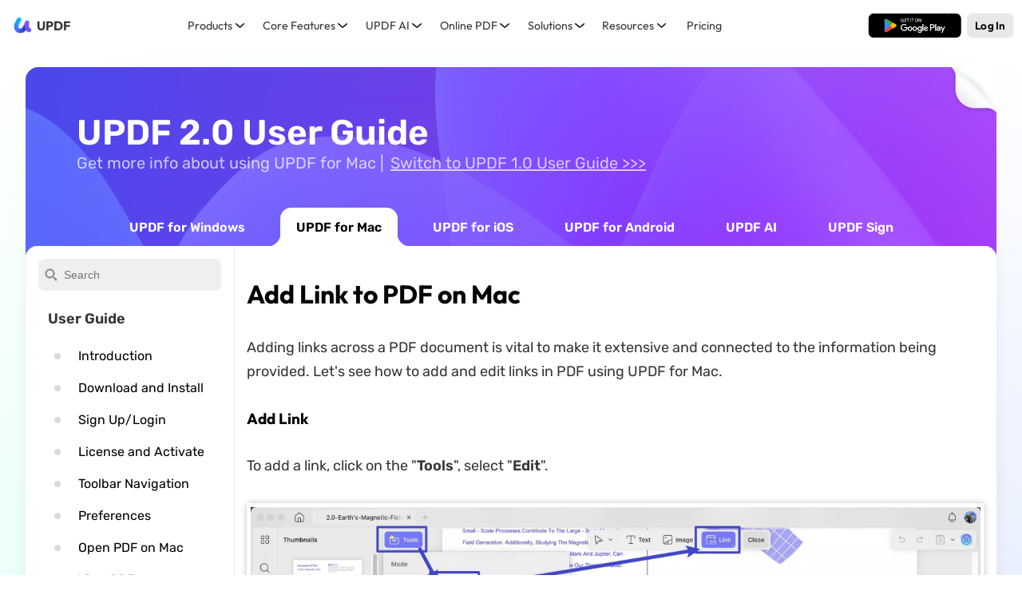

--- FILE ---
content_type: text/html; charset=UTF-8
request_url: https://updf.com/updf-mac-user-guide/add-link/
body_size: 30259
content:
<!DOCTYPE html>
<html lang="en" class="lang-en">
<head>
  <meta charset="UTF-8">
  <meta http-equiv="X-UA-Compatible" content="IE=edge">
  <meta name="viewport" content="width=device-width, initial-scale=1.0, maximum-scale=1.0, user-scalable=0" />
  
    <link rel="dns-prefetch" href="//www.googletagmanager.com">
  <link rel="dns-prefetch" href="//www.google-analytics.com">
  <link rel="dns-prefetch" href="//connect.facebook.net">
  <link rel="dns-prefetch" href="//www.facebook.com">
  <link rel="dns-prefetch" href="//www.clarity.ms">
  <link rel="dns-prefetch" href="//www.dwin1.com">
      <link rel="dns-prefetch" href="//accounts.updf.com">
    <link rel="dns-prefetch" href="//accounts-api.updf.com">
    <link rel="dns-prefetch" href="//checkout.updf.com">
    <link rel="dns-prefetch" href="//ai.updf.com">
    <link rel="dns-prefetch" href="//sign.updf.com">
    
      <link rel="preconnect" href="https://www.googletagmanager.com" crossorigin>
      <link rel="preload" href="https://updf.com/wp-content/themes/updf/js/functions.js?v=4.0.11&vv=0.1" as="script">
  <link rel="preload" href="https://updf.com/wp-content/themes/updf/js/jquery.min.js" as="script">
  <link rel="preload" href="https://updf.com/wp-content/themes/updf/js/jquery.cookie.min.js" as="script">
  <link rel="preload" href="https://updf.com/wp-content/themes/updf/js/base.js?v=4.0.11&vv=1.2" as="script">
  <link rel="preload" href="https://updf.com/wp-content/themes/updf/images/logo.png" as="image">
  
    
  <link rel="icon" href="https://updf.com/wp-content/themes/updf/images/logo-500.png?v=1" sizes="32x32" />
  <link rel="icon" href="https://updf.com/wp-content/themes/updf/images/logo-500.png?v=1" sizes="192x192" />
  <script src=" https://js.ptengine.jp/18a5tqfq_antiFlicker.js "></script>
  <script>
    var europeRegions = [
      'AT', 'BE', 'BG', 'CY', 'CZ', 'DE', 'DK', 'EE', 'ES', 'FI', 'FR', 'GR', 'HR', 'HU', 'IE', 'IS', 'IT', 'LI', 'LT', 'LU', 'LV', 'MT', 'NL', 'NO', 'PL', 'PT', 'RO', 'SE', 'SI', 'SK', 'CH', 'GB'
    ]
    window.dataLayer = window.dataLayer || [];
    function gtag() { dataLayer.push(arguments); }
    
    gtag('consent', 'default', {
      analytics_storage: 'denied',
      ad_storage: 'denied',
      ad_user_data: 'denied',
      ad_personalization: 'denied',
      // wait_for_update: 500, // if has CMP, wait 500ms for CMP to update
      region: europeRegions, // apply default to specific regions only
    });

      </script>
  <script>
  var abTestVer = '';
</script>

    <script src="https://updf.com/wp-content/themes/updf/js/functions.js?v=4.0.11&vv=0.1"></script>
  <script src="https://updf.com/wp-content/themes/updf/js/jquery.min.js"></script>
  <script src="https://updf.com/wp-content/themes/updf/js/jquery.cookie.min.js"></script>
  <script>
    var $ = jQuery
  </script>
  <script>
            localStorage.clear = function () {}
        var webReferrer = localStorage.getItem('webReferrer') || '';
        var utmSource = '';
        var subPid = ''
        var source = sessionStorage.getItem('source') || 'website_updf';
    var language = 'en-US'
    var isSingle = 1;
    var isPage = 0;
    var isCategory = 0;
    var isHome = 0;
    var osName = 'OTHER'
    var envMode = 'prod'
        var checkoutHost = 'https://checkout.updf.com/';
        var channel = 'SEO-EN-AI';
        var urlLastPath = 'add-link'
        var packageKey = ''
        var channelDownloadData = JSON.parse('{"media":{"win":"https:\/\/download.updf.com\/updf\/installer\/win\/mkt\/updf-9010400010-win-installer.exe","mac":"https:\/\/download.updf.com\/updf\/installer\/mac\/mkt\/updf-9110400010-mac-installer.zip","mac_m1":"https:\/\/download.superace.com\/package\/updf\/global\/mac\/mkt\/apple\/updf-50007_mac-full.dmg","mac_intel":"https:\/\/download.superace.com\/package\/updf\/global\/mac\/mkt\/intel\/updf-50007_mac-full.dmg"},"yt-a":{"win":"https:\/\/download.updf.com\/updf\/installer\/win\/mkt\/updf-9010400011-win-installer.exe","mac":"https:\/\/download.updf.com\/updf\/installer\/mac\/mkt\/updf-9110400011-mac-installer.zip","mac_m1":"https:\/\/download.superace.com\/package\/updf\/global\/mac\/mkt\/apple\/updf-50008_mac-full.dmg","mac_intel":"https:\/\/download.superace.com\/package\/updf\/global\/mac\/mkt\/intel\/updf-50008_mac-full.dmg"},"media-b":{"win":"https:\/\/download.updf.com\/updf\/installer\/win\/mkt\/updf-9010400012-win-installer.exe","mac":"https:\/\/download.updf.com\/updf\/installer\/mac\/mkt\/updf-9110400012-mac-installer.zip","mac_m1":"https:\/\/download.superace.com\/package\/updf\/global\/mac\/mkt\/apple\/updf-50009_mac-full.dmg","mac_intel":"https:\/\/download.superace.com\/package\/updf\/global\/mac\/mkt\/intel\/updf-50009_mac-full.dmg"},"offer-b":{"win":"https:\/\/download.updf.com\/updf\/installer\/win\/mkt\/updf-9010400013-win-installer.exe","mac":"https:\/\/download.updf.com\/updf\/installer\/mac\/mkt\/updf-9110400013-mac-installer.zip","mac_m1":"https:\/\/download.superace.com\/package\/updf\/global\/mac\/mkt\/apple\/updf-50010_mac-full.dmg","mac_intel":"https:\/\/download.superace.com\/package\/updf\/global\/mac\/mkt\/intel\/updf-50010_mac-full.dmg"},"yt-v":{"win":"https:\/\/download.updf.com\/updf\/installer\/win\/mkt\/updf-9010400014-win-installer.exe","mac":"https:\/\/download.updf.com\/updf\/installer\/mac\/mkt\/updf-9110400014-mac-installer.zip","mac_m1":"https:\/\/download.superace.com\/package\/updf\/global\/mac\/mkt\/apple\/updf-50011_mac-full.dmg","mac_intel":"https:\/\/download.superace.com\/package\/updf\/global\/mac\/mkt\/intel\/updf-50011_mac-full.dmg"},"media-v":{"win":"https:\/\/download.updf.com\/updf\/installer\/win\/mkt\/updf-9010400015-win-installer.exe","mac":"https:\/\/download.updf.com\/updf\/installer\/mac\/mkt\/updf-9110400015-mac-installer.zip","mac_m1":"https:\/\/download.superace.com\/package\/updf\/global\/mac\/mkt\/apple\/updf-50012_mac-full.dmg","mac_intel":"https:\/\/download.superace.com\/package\/updf\/global\/mac\/mkt\/intel\/updf-50012_mac-full.dmg"},"ppc":{"win":"https:\/\/download.updf.com\/updf\/installer\/win\/cpc\/updf-9010200000-win-installer.exe","mac":"https:\/\/download.updf.com\/updf\/installer\/mac\/cpc\/updf-9110200000-mac-installer.zip","mac_appstore":"https:\/\/apps.apple.com\/app\/apple-store\/id1619925971?pt=123650302&ct=googlead&mt=8","ios":"https:\/\/apps.apple.com\/app\/apple-store\/id1595826623?pt=123650302&ct=googlead&mt=8","android":"https:\/\/play.google.com\/store\/apps\/details?id=com.superace.updf&referrer=utm_source=googlead"},"google-page":{"win":"https:\/\/download.updf.com\/updf\/installer\/win\/cpc\/updf-9010200000-win-installer.exe","mac":"https:\/\/download.updf.com\/updf\/installer\/mac\/cpc\/updf-9110200000-mac-installer.zip","mac_appstore":"https:\/\/apps.apple.com\/app\/apple-store\/id1619925971?pt=123650302&ct=googlead&mt=8","ios":"https:\/\/apps.apple.com\/app\/apple-store\/id1595826623?pt=123650302&ct=googlead&mt=8","android":"https:\/\/play.google.com\/store\/apps\/details?id=com.superace.updf&referrer=utm_source=googlead"},"updf-lead-your-workplace-ppc":{"win":"https:\/\/download.updf.com\/updf\/installer\/win\/cpc\/updf-9010200000-win-installer.exe","mac":"https:\/\/download.updf.com\/updf\/installer\/mac\/cpc\/updf-9110200000-mac-installer.zip","mac_appstore":"https:\/\/apps.apple.com\/app\/apple-store\/id1619925971?pt=123650302&ct=googlead&mt=8","ios":"https:\/\/apps.apple.com\/app\/apple-store\/id1595826623?pt=123650302&ct=googlead&mt=8","android":"https:\/\/play.google.com\/store\/apps\/details?id=com.superace.updf&referrer=utm_source=googlead"},"updf-special-offer-ppc":{"win":"https:\/\/download.updf.com\/updf\/installer\/win\/cpc\/updf-9010200000-win-installer.exe","mac":"https:\/\/download.updf.com\/updf\/installer\/mac\/cpc\/updf-9110200000-mac-installer.zip","mac_appstore":"https:\/\/apps.apple.com\/app\/apple-store\/id1619925971?pt=123650302&ct=googlead&mt=8","ios":"https:\/\/apps.apple.com\/app\/apple-store\/id1595826623?pt=123650302&ct=googlead&mt=8","android":"https:\/\/play.google.com\/store\/apps\/details?id=com.superace.updf&referrer=utm_source=googlead"},"efficient-pdf-editor-ppc":{"win":"https:\/\/download.updf.com\/updf\/installer\/win\/cpc\/updf-9010200000-win-installer.exe","mac":"https:\/\/download.updf.com\/updf\/installer\/mac\/cpc\/updf-9110200000-mac-installer.zip","mac_appstore":"https:\/\/apps.apple.com\/app\/apple-store\/id1619925971?pt=123650302&ct=googlead&mt=8","ios":"https:\/\/apps.apple.com\/app\/apple-store\/id1595826623?pt=123650302&ct=googlead&mt=8","android":"https:\/\/play.google.com\/store\/apps\/details?id=com.superace.updf&referrer=utm_source%3Dgooglead"},"easy-to-use-pdf-editor-ppc":{"win":"https:\/\/download.updf.com\/updf\/installer\/win\/cpc\/updf-9010200000-win-installer.exe","mac":"https:\/\/download.updf.com\/updf\/installer\/mac\/cpc\/updf-9110200000-mac-installer.zip","mac_appstore":"https:\/\/apps.apple.com\/app\/apple-store\/id1619925971?pt=123650302&ct=googlead&mt=8","ios":"https:\/\/apps.apple.com\/app\/apple-store\/id1595826623?pt=123650302&ct=googlead&mt=8","android":"https:\/\/play.google.com\/store\/apps\/details?id=com.superace.updf&referrer=utm_source%3Dgooglead"},"business-ppc":{"win":"https:\/\/download.updf.com\/updf\/installer\/win\/cpc\/updf-9010200000-win-installer.exe","mac":"https:\/\/download.updf.com\/updf\/installer\/mac\/cpc\/updf-9110200000-mac-installer.zip","mac_appstore":"https:\/\/apps.apple.com\/app\/apple-store\/id1619925971?pt=123650302&ct=googlead&mt=8","ios":"https:\/\/apps.apple.com\/app\/apple-store\/id1595826623?pt=123650302&ct=googlead&mt=8","android":"https:\/\/play.google.com\/store\/apps\/details?id=com.superace.updf&referrer=utm_source%3Dgooglead"},"updf-special-offer-video-h":{"win":"https:\/\/download.updf.com\/updf\/installer\/win\/mkt\/updf-9010400016-win-installer.exe","mac":"https:\/\/download.updf.com\/updf\/installer\/mac\/mkt\/updf-9110400016-mac-installer.zip","mac_m1":"https:\/\/download.superace.com\/package\/updf\/global\/mac\/mkt\/apple\/updf-50022_mac-full.dmg","mac_intel":"https:\/\/download.superace.com\/package\/updf\/global\/mac\/mkt\/intel\/updf-50022_mac-full.dmg"},"updf-special-offer-media-h":{"win":"https:\/\/download.updf.com\/updf\/installer\/win\/mkt\/updf-9010400017-win-installer.exe","mac":"https:\/\/download.updf.com\/updf\/installer\/mac\/mkt\/updf-9110400017-mac-installer.zip","mac_m1":"https:\/\/download.superace.com\/package\/updf\/global\/mac\/mkt\/apple\/updf-50021_mac-full.dmg","mac_intel":"https:\/\/download.superace.com\/package\/updf\/global\/mac\/mkt\/intel\/updf-50021_mac-full.dmg"},"monica-updf":{"win":"https:\/\/download.updf.com\/updf\/installer\/win\/mkt\/updf-9010400017-win-installer.exe","mac":"https:\/\/download.updf.com\/updf\/installer\/mac\/mkt\/updf-9110400017-mac-installer.zip","mac_m1":"https:\/\/download.superace.com\/package\/updf\/global\/mac\/mkt\/apple\/updf-50021_mac-full.dmg","mac_intel":"https:\/\/download.superace.com\/package\/updf\/global\/mac\/mkt\/intel\/updf-50021_mac-full.dmg"},"discount-video-anton":{"win":"https:\/\/download.updf.com\/updf\/installer\/win\/mkt\/updf-9010400018-win-installer.exe","mac":"https:\/\/download.updf.com\/updf\/installer\/mac\/mkt\/updf-9110400018-mac-installer.zip","mac_m1":"https:\/\/download.superace.com\/package\/updf\/global\/mac\/mkt\/apple\/updf-50024_mac-full.dmg","mac_intel":"https:\/\/download.superace.com\/package\/updf\/global\/mac\/mkt\/intel\/updf-50024_mac-full.dmg"},"discount-media-anton":{"win":"https:\/\/download.updf.com\/updf\/installer\/win\/mkt\/updf-9010400019-win-installer.exe","mac":"https:\/\/download.updf.com\/updf\/installer\/mac\/mkt\/updf-9110400019-mac-installer.zip","mac_m1":"https:\/\/download.superace.com\/package\/updf\/global\/mac\/mkt\/apple\/updf-50023_mac-full.dmg","mac_intel":"https:\/\/download.superace.com\/package\/updf\/global\/mac\/mkt\/intel\/updf-50023_mac-full.dmg"},"updf-special-offer-youtube-s":{"win":"https:\/\/download.updf.com\/updf\/installer\/win\/mkt\/updf-9010400020-win-installer.exe","mac":"https:\/\/download.updf.com\/updf\/installer\/mac\/mkt\/updf-9110400020-mac-installer.zip","mac_m1":"https:\/\/download.superace.com\/package\/updf\/global\/mac\/mkt\/apple\/updf-50026_mac-full.dmg","mac_intel":"https:\/\/download.superace.com\/package\/updf\/global\/mac\/mkt\/intel\/updf-50026_mac-full.dmg"},"updf-special-offer-media-s":{"win":"https:\/\/download.updf.com\/updf\/installer\/win\/mkt\/updf-9010400021-win-installer.exe","mac":"https:\/\/download.updf.com\/updf\/installer\/mac\/mkt\/updf-9110400021-mac-installer.zip","mac_m1":"https:\/\/download.superace.com\/package\/updf\/global\/mac\/mkt\/apple\/updf-50025_mac-full.dmg","mac_intel":"https:\/\/download.superace.com\/package\/updf\/global\/mac\/mkt\/intel\/updf-50025_mac-full.dmg"},"updf-special-offer-media-s-2":{"win":"https:\/\/download.updf.com\/updf\/installer\/win\/mkt\/updf-9010400021-win-installer.exe","mac":"https:\/\/download.updf.com\/updf\/installer\/mac\/mkt\/updf-9110400021-mac-installer.zip","mac_m1":"https:\/\/download.superace.com\/package\/updf\/global\/mac\/mkt\/apple\/updf-50025_mac-full.dmg","mac_intel":"https:\/\/download.superace.com\/package\/updf\/global\/mac\/mkt\/intel\/updf-50025_mac-full.dmg"},"updf-special-offer-media-h-2":{"win":"https:\/\/download.updf.com\/updf\/installer\/win\/mkt\/updf-9010400017-win-installer.exe","mac":"https:\/\/download.updf.com\/updf\/installer\/mac\/mkt\/updf-9110400017-mac-installer.zip","mac_m1":"https:\/\/download.superace.com\/package\/updf\/global\/mac\/mkt\/apple\/updf-50021_mac-full.dmg","mac_intel":"https:\/\/download.superace.com\/package\/updf\/global\/mac\/mkt\/intel\/updf-50021_mac-full.dmg"},"overseapromotion":{"win":"https:\/\/download.updf.com\/updf\/installer\/win\/mkt\/updf-9010400035-win-installer.exe","mac":"https:\/\/download.updf.com\/updf\/installer\/mac\/mkt\/updf-9110400035-mac-installer.zip"},"updf-special-offer":{"win":"https:\/\/download.updf.com\/updf\/installer\/win\/mkt\/updf-9010400014-win-installer.exe","mac":"https:\/\/download.updf.com\/updf\/installer\/mac\/mkt\/updf-9110400014-mac-installer.zip","mac_m1":"https:\/\/download.superace.com\/package\/updf\/global\/mac\/mkt\/apple\/updf-50011_mac-full.dmg","mac_intel":"https:\/\/download.superace.com\/package\/updf\/global\/mac\/mkt\/intel\/updf-50011_mac-full.dmg"},"updf-special-offer-vicky-2":{"win":"https:\/\/download.updf.com\/updf\/installer\/win\/mkt\/updf-9010400014-win-installer.exe","mac":"https:\/\/download.updf.com\/updf\/installer\/mac\/mkt\/updf-9110400014-mac-installer.zip","mac_m1":"https:\/\/download.superace.com\/package\/updf\/global\/mac\/mkt\/apple\/updf-50011_mac-full.dmg","mac_intel":"https:\/\/download.superace.com\/package\/updf\/global\/mac\/mkt\/intel\/updf-50011_mac-full.dmg"},"updf-special-offer-in":{"win":"https:\/\/download.updf.com\/updf\/installer\/win\/mkt\/updf-9010400014-win-installer.exe","mac":"https:\/\/download.updf.com\/updf\/installer\/mac\/mkt\/updf-9110400014-mac-installer.zip","mac_m1":"https:\/\/download.superace.com\/package\/updf\/global\/mac\/mkt\/apple\/updf-50011_mac-full.dmg","mac_intel":"https:\/\/download.superace.com\/package\/updf\/global\/mac\/mkt\/intel\/updf-50011_mac-full.dmg"},"updf-special-offer-in-t":{"win":"https:\/\/download.updf.com\/updf\/installer\/win\/mkt\/updf-9010400035-win-installer.exe","mac":"https:\/\/download.updf.com\/updf\/installer\/mac\/mkt\/updf-9110400035-mac-installer.zip"},"updf-special-offer-in-s":{"win":"https:\/\/download.updf.com\/updf\/installer\/win\/mkt\/updf-9010400014-win-installer.exe","mac":"https:\/\/download.updf.com\/updf\/installer\/mac\/mkt\/updf-9110400014-mac-installer.zip","mac_m1":"https:\/\/download.superace.com\/package\/updf\/global\/mac\/mkt\/apple\/updf-50011_mac-full.dmg","mac_intel":"https:\/\/download.superace.com\/package\/updf\/global\/mac\/mkt\/intel\/updf-50011_mac-full.dmg"},"updf-special-offer-video-in-h":{"win":"https:\/\/download.updf.com\/updf\/installer\/win\/mkt\/updf-9010400016-win-installer.exe","mac":"https:\/\/download.updf.com\/updf\/installer\/mac\/mkt\/updf-9110400016-mac-installer.zip","mac_m1":"https:\/\/download.superace.com\/package\/updf\/global\/mac\/mkt\/apple\/updf-50022_mac-full.dmg","mac_intel":"https:\/\/download.superace.com\/package\/updf\/global\/mac\/mkt\/intel\/updf-50022_mac-full.dmg"},"updf-special-offer-media-in-h":{"win":"https:\/\/download.updf.com\/updf\/installer\/win\/mkt\/updf-9010400017-win-installer.exe","mac":"https:\/\/download.updf.com\/updf\/installer\/mac\/mkt\/updf-9110400017-mac-installer.zip","mac_m1":"https:\/\/download.superace.com\/package\/updf\/global\/mac\/mkt\/apple\/updf-50021_mac-full.dmg","mac_intel":"https:\/\/download.superace.com\/package\/updf\/global\/mac\/mkt\/intel\/updf-50021_mac-full.dmg"},"updf-special-offer-h-yt-es":{"win":"https:\/\/download.updf.com\/updf\/installer\/win\/mkt\/updf-9010400017-win-installer.exe","mac":"https:\/\/download.updf.com\/updf\/installer\/mac\/mkt\/updf-9110400017-mac-installer.zip","mac_m1":"https:\/\/download.superace.com\/package\/updf\/global\/mac\/mkt\/apple\/updf-50021_mac-full.dmg","mac_intel":"https:\/\/download.superace.com\/package\/updf\/global\/mac\/mkt\/intel\/updf-50021_mac-full.dmg"},"updf-special-offer-h-yt-br":{"win":"https:\/\/download.updf.com\/updf\/installer\/win\/mkt\/updf-9010400017-win-installer.exe","mac":"https:\/\/download.updf.com\/updf\/installer\/mac\/mkt\/updf-9110400017-mac-installer.zip","mac_m1":"https:\/\/download.superace.com\/package\/updf\/global\/mac\/mkt\/apple\/updf-50021_mac-full.dmg","mac_intel":"https:\/\/download.superace.com\/package\/updf\/global\/mac\/mkt\/intel\/updf-50021_mac-full.dmg"},"updf-special-offer-media-v":{"win":"https:\/\/download.updf.com\/updf\/installer\/win\/mkt\/updf-9010400015-win-installer.exe","mac":"https:\/\/download.updf.com\/updf\/installer\/mac\/mkt\/updf-9110400015-mac-installer.zip","mac_m1":"https:\/\/download.superace.com\/package\/updf\/global\/mac\/mkt\/apple\/updf-50012_mac-full.dmg","mac_intel":"https:\/\/download.superace.com\/package\/updf\/global\/mac\/mkt\/intel\/updf-50012_mac-full.dmg"},"updf-special-offer-media-t":{"win":"https:\/\/download.updf.com\/updf\/installer\/win\/mkt\/updf-9010400031-win-installer.exe","mac":"https:\/\/download.updf.com\/updf\/installer\/mac\/mkt\/updf-9110400031-mac-installer.zip"},"updf-special-offer-media-t-2":{"win":"https:\/\/download.updf.com\/updf\/installer\/win\/mkt\/updf-9010400035-win-installer.exe","mac":"https:\/\/download.updf.com\/updf\/installer\/mac\/mkt\/updf-9110400035-mac-installer.zip"},"updf-special-offer-youtube-t":{"win":"https:\/\/download.updf.com\/updf\/installer\/win\/mkt\/updf-9010400030-win-installer.exe","mac":"https:\/\/download.updf.com\/updf\/installer\/mac\/mkt\/updf-9110400030-mac-installer.zip"},"updf-special-offer-media":{"win":"https:\/\/download.updf.com\/updf\/installer\/win\/mkt\/updf-9010400010-win-installer.exe","mac":"https:\/\/download.updf.com\/updf\/installer\/mac\/mkt\/updf-9110400010-mac-installer.zip","mac_m1":"https:\/\/download.superace.com\/package\/updf\/global\/mac\/mkt\/apple\/updf-50007_mac-full.dmg","mac_intel":"https:\/\/download.superace.com\/package\/updf\/global\/mac\/mkt\/intel\/updf-50007_mac-full.dmg"},"updf-special-offer-2":{"win":"https:\/\/download.updf.com\/updf\/installer\/win\/mkt\/updf-9010400010-win-installer.exe","mac":"https:\/\/download.updf.com\/updf\/installer\/mac\/mkt\/updf-9110400010-mac-installer.zip","mac_m1":"https:\/\/download.superace.com\/package\/updf\/global\/mac\/mkt\/apple\/updf-50007_mac-full.dmg","mac_intel":"https:\/\/download.superace.com\/package\/updf\/global\/mac\/mkt\/intel\/updf-50007_mac-full.dmg"},"updf-special-offer-yt":{"win":"https:\/\/download.updf.com\/updf\/installer\/win\/mkt\/updf-9010400011-win-installer.exe","mac":"https:\/\/download.updf.com\/updf\/installer\/mac\/mkt\/updf-9110400011-mac-installer.zip","mac_m1":"https:\/\/download.superace.com\/package\/updf\/global\/mac\/mkt\/apple\/updf-50008_mac-full.dmg","mac_intel":"https:\/\/download.superace.com\/package\/updf\/global\/mac\/mkt\/intel\/updf-50008_mac-full.dmg"},"updf-special-offer-media-b":{"win":"https:\/\/download.updf.com\/updf\/installer\/win\/mkt\/updf-9010400012-win-installer.exe","mac":"https:\/\/download.updf.com\/updf\/installer\/mac\/mkt\/updf-9110400012-mac-installer.zip","mac_m1":"https:\/\/download.superace.com\/package\/updf\/global\/mac\/mkt\/apple\/updf-50009_mac-full.dmg","mac_intel":"https:\/\/download.superace.com\/package\/updf\/global\/mac\/mkt\/intel\/updf-50009_mac-full.dmg"},"updf-special-offer-b":{"win":"https:\/\/download.updf.com\/updf\/installer\/win\/mkt\/updf-9010400013-win-installer.exe","mac":"https:\/\/download.updf.com\/updf\/installer\/mac\/mkt\/updf-9110400013-mac-installer.zip","mac_m1":"https:\/\/download.superace.com\/package\/updf\/global\/mac\/mkt\/apple\/updf-50010_mac-full.dmg","mac_intel":"https:\/\/download.superace.com\/package\/updf\/global\/mac\/mkt\/intel\/updf-50010_mac-full.dmg"},"updf-makes-your-pdf-sparkle-ppc":{"win":"https:\/\/download.updf.com\/updf\/installer\/win\/cpc\/updf-9010200000-win-installer.exe","mac":"https:\/\/download.updf.com\/updf\/installer\/mac\/cpc\/updf-9110200000-mac-installer.zip","mac_m1":"https:\/\/download.superace.com\/package\/updf\/global\/cpc\/seo\/apple\/updf-50048_mac-full.dmg","mac_intel":"https:\/\/download.superace.com\/package\/updf\/global\/cpc\/seo\/intel\/updf-50048_mac-full.dmg"},"updf-simplify-your-workflow-ppc":{"win":"https:\/\/download.updf.com\/updf\/installer\/win\/cpc\/updf-9010200000-win-installer.exe","mac":"https:\/\/download.updf.com\/updf\/installer\/mac\/cpc\/updf-9110200000-mac-installer.zip","mac_m1":"https:\/\/download.superace.com\/package\/updf\/global\/cpc\/seo\/apple\/updf-50048_mac-full.dmg","mac_intel":"https:\/\/download.superace.com\/package\/updf\/global\/cpc\/seo\/intel\/updf-50048_mac-full.dmg"},"updf-ai-ppc":{"win":"https:\/\/download.updf.com\/updf\/installer\/win\/cpc\/updf-9010200000-win-installer.exe","mac":"https:\/\/download.updf.com\/updf\/installer\/mac\/cpc\/updf-9110200000-mac-installer.zip","mac_m1":"https:\/\/download.superace.com\/package\/updf\/global\/cpc\/seo\/apple\/updf-50048_mac-full.dmg","mac_intel":"https:\/\/download.superace.com\/package\/updf\/global\/cpc\/seo\/intel\/updf-50048_mac-full.dmg"},"updf-special-offer-plus":{"win":"https:\/\/download.updf.com\/updf\/installer\/win\/mkt\/updf-9010400022-win-installer.exe","mac":"https:\/\/download.updf.com\/updf\/installer\/mac\/mkt\/updf-9110400022-mac-installer.zip","mac_m1":"https:\/\/download.superace.com\/package\/updf\/global\/mac\/mkt\/apple\/updf-50028_mac-full.dmg","mac_intel":"https:\/\/download.superace.com\/package\/updf\/global\/mac\/mkt\/intel\/updf-50028_mac-full.dmg"},"updf-special-offer-media-plus":{"win":"https:\/\/download.updf.com\/updf\/installer\/win\/mkt\/updf-9010400023-win-installer.exe","mac":"https:\/\/download.updf.com\/updf\/installer\/mac\/mkt\/updf-9110400023-mac-installer.zip","mac_m1":"https:\/\/download.superace.com\/package\/updf\/global\/mac\/mkt\/apple\/updf-50027_mac-full.dmg","mac_intel":"https:\/\/download.superace.com\/package\/updf\/global\/mac\/mkt\/intel\/updf-50027_mac-full.dmg"},"updf-special-offer-rita":{"win":"https:\/\/download.updf.com\/updf\/installer\/win\/mkt\/updf-9010400018-win-installer.exe","mac":"https:\/\/download.updf.com\/updf\/installer\/mac\/mkt\/updf-9110400018-mac-installer.zip","mac_m1":"https:\/\/download.superace.com\/package\/updf\/global\/mac\/mkt\/apple\/updf-50024_mac-full.dmg","mac_intel":"https:\/\/download.superace.com\/package\/updf\/global\/mac\/mkt\/intel\/updf-50024_mac-full.dmg"},"updf-special-offer-media-rita":{"win":"https:\/\/download.updf.com\/updf\/installer\/win\/mkt\/updf-9010400019-win-installer.exe","mac":"https:\/\/download.updf.com\/updf\/installer\/mac\/mkt\/updf-9110400019-mac-installer.zip","mac_m1":"https:\/\/download.superace.com\/package\/updf\/global\/mac\/mkt\/apple\/updf-50023_mac-full.dmg","mac_intel":"https:\/\/download.superace.com\/package\/updf\/global\/mac\/mkt\/intel\/updf-50023_mac-full.dmg"},"updf-special-offer-media-j":{"win":"https:\/\/download.updf.com\/updf\/installer\/win\/mkt\/updf-9010400025-win-installer.exe","mac":"https:\/\/download.updf.com\/updf\/installer\/mac\/mkt\/updf-9110400025-mac-installer.zip","mac_m1":"https:\/\/download.superace.com\/package\/updf\/global\/mac\/mkt\/apple\/updf-50029_mac-full.dmg","mac_intel":"https:\/\/download.superace.com\/package\/updf\/global\/mac\/mkt\/intel\/updf-50029_mac-full.dmg"},"updf-special-offer-youtube-j":{"win":"https:\/\/download.updf.com\/updf\/installer\/win\/mkt\/updf-9010400024-win-installer.exe","mac":"https:\/\/download.updf.com\/updf\/installer\/mac\/mkt\/updf-9110400024-mac-installer.zip","mac_m1":"https:\/\/download.superace.com\/package\/updf\/global\/mac\/mkt\/apple\/updf-50030_mac-full.dmg","mac_intel":"https:\/\/download.superace.com\/package\/updf\/global\/mac\/mkt\/intel\/updf-50030_mac-full.dmg"},"updf-special-offer-media-eve":{"win":"https:\/\/download.updf.com\/updf\/installer\/win\/mkt\/updf-9010400027-win-installer.exe","mac":"https:\/\/download.updf.com\/updf\/installer\/mac\/mkt\/updf-9110400027-mac-installer.zip","mac_m1":"https:\/\/download.superace.com\/package\/updf\/global\/mac\/mkt\/apple\/updf-50031_mac-full.dmg","mac_intel":"https:\/\/download.superace.com\/package\/updf\/global\/mac\/mkt\/intel\/updf-50031_mac-full.dmg"},"updf-special-offer-video-eve":{"win":"https:\/\/download.updf.com\/updf\/installer\/win\/mkt\/updf-9010400026-win-installer.exe","mac":"https:\/\/download.updf.com\/updf\/installer\/mac\/mkt\/updf-9110400026-mac-installer.zip","mac_m1":"https:\/\/download.superace.com\/package\/updf\/global\/mac\/mkt\/apple\/updf-50032_mac-full.dmg","mac_intel":"https:\/\/download.superace.com\/package\/updf\/global\/mac\/mkt\/intel\/updf-50032_mac-full.dmg"},"updf-special-offer-media-w":{"win":"https:\/\/download.updf.com\/updf\/installer\/win\/mkt\/updf-9010400028-win-installer.exe","mac":"https:\/\/download.updf.com\/updf\/installer\/mac\/mkt\/updf-9110400028-mac-installer.zip","mac_m1":"https:\/\/download.superace.com\/package\/updf\/global\/mac\/mkt\/apple\/updf-50034_mac-full.dmg","mac_intel":"https:\/\/download.superace.com\/package\/updf\/global\/mac\/mkt\/intel\/updf-50034_mac-full.dmg"},"updf-special-offer-youtube-w":{"win":"https:\/\/download.updf.com\/updf\/installer\/win\/mkt\/updf-9010400029-win-installer.exe","mac":"https:\/\/download.updf.com\/updf\/installer\/mac\/mkt\/updf-9110400029-mac-installer.zip","mac_m1":"https:\/\/download.superace.com\/package\/updf\/global\/mac\/mkt\/apple\/updf-50033_mac-full.dmg","mac_intel":"https:\/\/download.superace.com\/package\/updf\/global\/mac\/mkt\/intel\/updf-50033_mac-full.dmg"},"tw-L":{"win":"https:\/\/download.updf.com\/updf\/installer\/win\/web\/updf-9010100008-win-installer.exe","mac":"https:\/\/download.updf.com\/updf\/installer\/mac\/web\/updf-9110100008-mac-installer.zip"},"hk-L":{"win":"https:\/\/download.updf.com\/updf\/installer\/win\/mkt\/updf-9010400032-win-installer.exe","mac":"https:\/\/download.updf.com\/updf\/installer\/mac\/mkt\/updf-9110400032-mac-installer.zip"},"updf-special-offer-media-rhonda":{"win":"https:\/\/download.updf.com\/updf\/installer\/win\/mkt\/updf-9010400019-win-installer.exe","mac":"https:\/\/download.updf.com\/updf\/installer\/mac\/mkt\/updf-9110400019-mac-installer.zip"},"updf-special-offer-youtube-rhonda":{"win":"https:\/\/download.updf.com\/updf\/installer\/win\/mkt\/updf-9010400018-win-installer.exe","mac":"https:\/\/download.updf.com\/updf\/installer\/mac\/mkt\/updf-9110400018-mac-installer.zip"},"updf-special-offer-youtube-rhonda-2":{"win":"https:\/\/download.updf.com\/updf\/installer\/win\/mkt\/updf-9010400018-win-installer.exe","mac":"https:\/\/download.updf.com\/updf\/installer\/mac\/mkt\/updf-9110400018-mac-installer.zip"},"updf-special-offer-rhonda-es":{"win":"https:\/\/download.updf.com\/updf\/installer\/win\/mkt\/updf-9010400019-win-installer.exe","mac":"https:\/\/download.updf.com\/updf\/installer\/mac\/mkt\/updf-9110400019-mac-installer.zip"},"updf-special-offer-rhonda-br":{"win":"https:\/\/download.updf.com\/updf\/installer\/win\/mkt\/updf-9010400019-win-installer.exe","mac":"https:\/\/download.updf.com\/updf\/installer\/mac\/mkt\/updf-9110400019-mac-installer.zip"},"updf-special-offer-rhonda-in":{"win":"https:\/\/download.updf.com\/updf\/installer\/win\/mkt\/updf-9010400019-win-installer.exe","mac":"https:\/\/download.updf.com\/updf\/installer\/mac\/mkt\/updf-9110400019-mac-installer.zip"},"compress-pdfs-ppc":{"win":"https:\/\/download.updf.com\/updf\/installer\/win\/cpc\/updf-9010200000-win-installer.exe","mac":"https:\/\/download.updf.com\/updf\/installer\/mac\/cpc\/updf-9110200000-mac-installer.zip"},"batch-pdfs-ppc":{"win":"https:\/\/download.updf.com\/updf\/installer\/win\/cpc\/updf-9010200000-win-installer.exe","mac":"https:\/\/download.updf.com\/updf\/installer\/mac\/cpc\/updf-9110200000-mac-installer.zip"},"fill-and-sign-pdf-ppc":{"win":"https:\/\/download.updf.com\/updf\/installer\/win\/cpc\/updf-9010200000-win-installer.exe","mac":"https:\/\/download.updf.com\/updf\/installer\/mac\/cpc\/updf-9110200000-mac-installer.zip"},"education-ppc":{"win":"https:\/\/download.updf.com\/updf\/installer\/win\/cpc\/updf-9010200000-win-installer.exe","mac":"https:\/\/download.updf.com\/updf\/installer\/mac\/cpc\/updf-9110200000-mac-installer.zip"},"updf-special-offer-youtube-xuexue":{"win":"https:\/\/download.updf.com\/updf\/installer\/win\/mkt\/updf-9010400036-win-installer.exe","mac":"https:\/\/download.updf.com\/updf\/installer\/mac\/mkt\/updf-9110400036-mac-installer.zip"},"updf-special-offer-media-xuexue":{"win":"https:\/\/download.updf.com\/updf\/installer\/win\/mkt\/updf-9010400035-win-installer.exe","mac":"https:\/\/download.updf.com\/updf\/installer\/mac\/mkt\/updf-9110400035-mac-installer.zip"},"updf-special-offer-youtube-sabah":{"win":"https:\/\/download.updf.com\/updf\/installer\/win\/mkt\/updf-9010400034-win-installer.exe","mac":"https:\/\/download.updf.com\/updf\/installer\/mac\/mkt\/updf-9110400034-mac-installer.zip"},"updf-special-offer-media-sabah":{"win":"https:\/\/download.updf.com\/updf\/installer\/win\/mkt\/updf-9010400033-win-installer.exe","mac":"https:\/\/download.updf.com\/updf\/installer\/mac\/mkt\/updf-9110400033-mac-installer.zip"},"edit-pdf-with-ease-ppc":{"win":"https:\/\/download.updf.com\/updf\/installer\/win\/cpc\/updf-9010200000-win-installer.exe","mac":"https:\/\/download.updf.com\/updf\/installer\/mac\/cpc\/updf-9110200000-mac-installer.zip"},"free-download-the-best-pdf-editor":{"win":"https:\/\/download.updf.com\/updf\/installer\/win\/cpc\/updf-9010200000-win-installer.exe","mac":"https:\/\/download.updf.com\/updf\/installer\/mac\/cpc\/updf-9110200000-mac-installer.zip","mac_appstore":"https:\/\/apps.apple.com\/app\/apple-store\/id1619925971?pt=123650302&ct=googlead&mt=8","ios":"https:\/\/apps.apple.com\/app\/apple-store\/id1595826623?pt=123650302&ct=googlead&mt=8","android":"https:\/\/play.google.com\/store\/apps\/details?id=com.superace.updf&referrer=utm_source=googlead"},"the-best-pdf-editor-for-windows-ppc":{"win":"https:\/\/download.updf.com\/updf\/installer\/win\/cpc\/updf-9010200000-win-installer.exe","mac":"https:\/\/download.updf.com\/updf\/installer\/mac\/cpc\/updf-9110200000-mac-installer.zip","mac_appstore":"https:\/\/apps.apple.com\/app\/apple-store\/id1619925971?pt=123650302&ct=googlead&mt=8","ios":"https:\/\/apps.apple.com\/app\/apple-store\/id1595826623?pt=123650302&ct=googlead&mt=8","android":"https:\/\/play.google.com\/store\/apps\/details?id=com.superace.updf&referrer=utm_source=googlead"},"the-all-in-one-pdf-editor-for-mac-ppc":{"win":"https:\/\/download.updf.com\/updf\/installer\/win\/cpc\/updf-9010200000-win-installer.exe","mac":"https:\/\/download.updf.com\/updf\/installer\/mac\/cpc\/updf-9110200000-mac-installer.zip","mac_appstore":"https:\/\/apps.apple.com\/app\/apple-store\/id1619925971?pt=123650302&ct=googlead&mt=8","ios":"https:\/\/apps.apple.com\/app\/apple-store\/id1595826623?pt=123650302&ct=googlead&mt=8","android":"https:\/\/play.google.com\/store\/apps\/details?id=com.superace.updf&referrer=utm_source=googlead"},"download-updf-for-mac-ppc":{"win":"https:\/\/download.updf.com\/updf\/installer\/win\/cpc\/updf-9010200000-win-installer.exe","mac":"https:\/\/download.updf.com\/updf\/installer\/mac\/cpc\/updf-9110200000-mac-installer.zip","mac_appstore":"https:\/\/apps.apple.com\/app\/apple-store\/id1619925971?pt=123650302&ct=googlead&mt=8","ios":"https:\/\/apps.apple.com\/app\/apple-store\/id1595826623?pt=123650302&ct=googlead&mt=8","android":"https:\/\/play.google.com\/store\/apps\/details?id=com.superace.updf&referrer=utm_source=googlead"},"updf-special-offer-youtube-yussi":{"win":"https:\/\/download.updf.com\/updf\/installer\/win\/mkt\/updf-9010400041-win-installer.exe","mac":"https:\/\/download.updf.com\/updf\/installer\/mac\/mkt\/updf-9110400041-mac-installer.zip"},"updf-special-offer-media-yussi":{"win":"https:\/\/download.updf.com\/updf\/installer\/win\/mkt\/updf-9010400040-win-installer.exe","mac":"https:\/\/download.updf.com\/updf\/installer\/mac\/mkt\/updf-9110400040-mac-installer.zip"},"updf-special-offer-yussi-2":{"win":"https:\/\/download.updf.com\/updf\/installer\/win\/mkt\/updf-9010400040-win-installer.exe","mac":"https:\/\/download.updf.com\/updf\/installer\/mac\/mkt\/updf-9110400040-mac-installer.zip"},"updf-special-offer-in-yussi":{"win":"https:\/\/download.updf.com\/updf\/installer\/win\/mkt\/updf-9010400040-win-installer.exe","mac":"https:\/\/download.updf.com\/updf\/installer\/mac\/mkt\/updf-9110400040-mac-installer.zip"},"updf-special-offer-social":{"win":"https:\/\/download.updf.com\/updf\/installer\/win\/mkt\/updf-9010400040-win-installer.exe","mac":"https:\/\/download.updf.com\/updf\/installer\/mac\/mkt\/updf-9110400040-mac-installer.zip"},"updf-special-offer-youtube-carol":{"win":"https:\/\/download.updf.com\/updf\/installer\/win\/mkt\/updf-9010400043-win-installer.exe","mac":"https:\/\/download.updf.com\/updf\/installer\/mac\/mkt\/updf-9110400043-mac-installer.zip"},"updf-special-offer-media-carol":{"win":"https:\/\/download.updf.com\/updf\/installer\/win\/mkt\/updf-9010400042-win-installer.exe","mac":"https:\/\/download.updf.com\/updf\/installer\/mac\/mkt\/updf-9110400042-mac-installer.zip"},"updf-special-offer-carol-2":{"win":"https:\/\/download.updf.com\/updf\/installer\/win\/mkt\/updf-9010400042-win-installer.exe","mac":"https:\/\/download.updf.com\/updf\/installer\/mac\/mkt\/updf-9110400042-mac-installer.zip"},"updf-special-offer-in-carol":{"win":"https:\/\/download.updf.com\/updf\/installer\/win\/mkt\/updf-9010400042-win-installer.exe","mac":"https:\/\/download.updf.com\/updf\/installer\/mac\/mkt\/updf-9110400042-mac-installer.zip"},"meiti":{"win":"https:\/\/download.updf.com\/updf\/installer\/win\/mkt\/updf-9010400039-win-installer.exe","mac":"https:\/\/download.updf.com\/updf\/installer\/mac\/mkt\/updf-9110400039-mac-installer.zip"},"edit-pdf-documents-like-pro-ppc":{"win":"https:\/\/download.updf.com\/updf\/installer\/win\/cpc\/updf-9010200000-win-installer.exe","mac":"https:\/\/download.updf.com\/updf\/installer\/mac\/cpc\/updf-9110200000-mac-installer.zip","mac_appstore":"https:\/\/apps.apple.com\/app\/apple-store\/id1619925971?pt=123650302&ct=googlead&mt=8","ios":"https:\/\/apps.apple.com\/app\/apple-store\/id1595826623?pt=123650302&ct=googlead&mt=8","android":"https:\/\/play.google.com\/store\/apps\/details?id=com.superace.updf&referrer=utm_source=googlead"},"updf-2nd-anniversary-ppc":{"win":"https:\/\/download.updf.com\/updf\/installer\/win\/cpc\/updf-9010200000-win-installer.exe","mac":"https:\/\/download.updf.com\/updf\/installer\/mac\/cpc\/updf-9110200000-mac-installer.zip","mac_appstore":"https:\/\/apps.apple.com\/app\/apple-store\/id1619925971?pt=123650302&ct=googlead&mt=8","ios":"https:\/\/apps.apple.com\/app\/apple-store\/id1595826623?pt=123650302&ct=googlead&mt=8","android":"https:\/\/play.google.com\/store\/apps\/details?id=com.superace.updf&referrer=utm_source%3Dgooglead"},"convert-pdfs-ppc":{"win":"https:\/\/download.updf.com\/updf\/installer\/win\/cpc\/updf-9010200000-win-installer.exe","mac":"https:\/\/download.updf.com\/updf\/installer\/mac\/cpc\/updf-9110200000-mac-installer.zip","mac_appstore":"https:\/\/apps.apple.com\/app\/apple-store\/id1619925971?pt=123650302&ct=googlead&mt=8","ios":"https:\/\/apps.apple.com\/app\/apple-store\/id1595826623?pt=123650302&ct=googlead&mt=8","android":"https:\/\/play.google.com\/store\/apps\/details?id=com.superace.updf&referrer=utm_source%3Dgooglead"},"the-best-ocr-function-ppc":{"win":"https:\/\/download.updf.com\/updf\/installer\/win\/cpc\/updf-9010200000-win-installer.exe","mac":"https:\/\/download.updf.com\/updf\/installer\/mac\/cpc\/updf-9110200000-mac-installer.zip","mac_appstore":"https:\/\/apps.apple.com\/app\/apple-store\/id1619925971?pt=123650302&ct=googlead&mt=8","ios":"https:\/\/apps.apple.com\/app\/apple-store\/id1595826623?pt=123650302&ct=googlead&mt=8","android":"https:\/\/play.google.com\/store\/apps\/details?id=com.superace.updf&referrer=utm_source%3Dgooglead"},"organize-pdfs-with-ease-ppc":{"win":"https:\/\/download.updf.com\/updf\/installer\/win\/cpc\/updf-9010200000-win-installer.exe","mac":"https:\/\/download.updf.com\/updf\/installer\/mac\/cpc\/updf-9110200000-mac-installer.zip","mac_appstore":"https:\/\/apps.apple.com\/app\/apple-store\/id1619925971?pt=123650302&ct=googlead&mt=8","ios":"https:\/\/apps.apple.com\/app\/apple-store\/id1595826623?pt=123650302&ct=googlead&mt=8","android":"https:\/\/play.google.com\/store\/apps\/details?id=com.superace.updf&referrer=utm_source%3Dgooglead"},"compress-pdfs-effortlessly-ppc":{"win":"https:\/\/download.updf.com\/updf\/installer\/win\/cpc\/updf-9010200000-win-installer.exe","mac":"https:\/\/download.updf.com\/updf\/installer\/mac\/cpc\/updf-9110200000-mac-installer.zip","mac_appstore":"https:\/\/apps.apple.com\/app\/apple-store\/id1619925971?pt=123650302&ct=googlead&mt=8","ios":"https:\/\/apps.apple.com\/app\/apple-store\/id1595826623?pt=123650302&ct=googlead&mt=8","android":"https:\/\/play.google.com\/store\/apps\/details?id=com.superace.updf&referrer=utm_source%3Dgooglead"},"easy-to-annotate-pdf-ppc":{"win":"https:\/\/download.updf.com\/updf\/installer\/win\/cpc\/updf-9010200000-win-installer.exe","mac":"https:\/\/download.updf.com\/updf\/installer\/mac\/cpc\/updf-9110200000-mac-installer.zip","mac_appstore":"https:\/\/apps.apple.com\/app\/apple-store\/id1619925971?pt=123650302&ct=googlead&mt=8","ios":"https:\/\/apps.apple.com\/app\/apple-store\/id1595826623?pt=123650302&ct=googlead&mt=8","android":"https:\/\/play.google.com\/store\/apps\/details?id=com.superace.updf&referrer=utm_source%3Dgooglead"},"edit-pdf-effortlessly-ppc":{"win":"https:\/\/download.updf.com\/updf\/installer\/win\/cpc\/updf-9010200000-win-installer.exe","mac":"https:\/\/download.updf.com\/updf\/installer\/mac\/cpc\/updf-9110200000-mac-installer.zip","mac_appstore":"https:\/\/apps.apple.com\/app\/apple-store\/id1619925971?pt=123650302&ct=googlead&mt=8","ios":"https:\/\/apps.apple.com\/app\/apple-store\/id1595826623?pt=123650302&ct=googlead&mt=8","android":"https:\/\/play.google.com\/store\/apps\/details?id=com.superace.updf&referrer=utm_source%3Dgooglead"},"updf-sales-promotion":{"win":"https:\/\/download.updf.com\/updf\/installer\/win\/mkt\/updf-9010400035-win-installer.exe","mac":"https:\/\/download.updf.com\/updf\/installer\/mac\/mkt\/updf-9110400035-mac-installer.zip"},"the-best-ai-assistant-ppc":{"win":"https:\/\/download.updf.com\/updf\/installer\/win\/cpc\/updf-9010200000-win-installer.exe","mac":"https:\/\/download.updf.com\/updf\/installer\/mac\/cpc\/updf-9110200000-mac-installer.zip","mac_appstore":"https:\/\/apps.apple.com\/app\/apple-store\/id1619925971?pt=123650302&ct=googlead&mt=8","ios":"https:\/\/apps.apple.com\/app\/apple-store\/id1595826623?pt=123650302&ct=googlead&mt=8","android":"https:\/\/play.google.com\/store\/apps\/details?id=com.superace.updf&referrer=utm_source%3Dgooglead"},"ai-pdf-editor-for-smart-studies-ppc":{"win":"https:\/\/download.updf.com\/updf\/installer\/win\/cpc\/updf-9010200000-win-installer.exe","mac":"https:\/\/download.updf.com\/updf\/installer\/mac\/cpc\/updf-9110200000-mac-installer.zip","mac_appstore":"https:\/\/apps.apple.com\/app\/apple-store\/id1619925971?pt=123650302&ct=googlead&mt=8","ios":"https:\/\/apps.apple.com\/app\/apple-store\/id1595826623?pt=123650302&ct=googlead&mt=8","android":"https:\/\/play.google.com\/store\/apps\/details?id=com.superace.updf&referrer=utm_source%3Dgooglead"},"special-promotion-for-everyone-ppc":{"win":"https:\/\/download.updf.com\/updf\/installer\/win\/cpc\/updf-9010200000-win-installer.exe","mac":"https:\/\/download.updf.com\/updf\/installer\/mac\/cpc\/updf-9110200000-mac-installer.zip","mac_appstore":"https:\/\/apps.apple.com\/app\/apple-store\/id1619925971?pt=123650302&ct=googlead&mt=8","ios":"https:\/\/apps.apple.com\/app\/apple-store\/id1595826623?pt=123650302&ct=googlead&mt=8","android":"https:\/\/play.google.com\/store\/apps\/details?id=com.superace.updf&referrer=utm_source%3Dgooglead"},"an-advanced-ai-pdf-editor-ppc":{"win":"https:\/\/download.updf.com\/updf\/installer\/win\/cpc\/updf-9010200000-win-installer.exe","mac":"https:\/\/download.updf.com\/updf\/installer\/mac\/cpc\/updf-9110200000-mac-installer.zip","mac_appstore":"https:\/\/apps.apple.com\/app\/apple-store\/id1619925971?pt=123650302&ct=googlead&mt=8","ios":"https:\/\/apps.apple.com\/app\/apple-store\/id1595826623?pt=123650302&ct=googlead&mt=8","android":"https:\/\/play.google.com\/store\/apps\/details?id=com.superace.updf&referrer=utm_source%3Dgooglead"},"an-advanced-pdf-editor-for-windows-ppc":{"win":"https:\/\/download.updf.com\/updf\/installer\/win\/cpc\/updf-9010200000-win-installer.exe","mac":"https:\/\/download.updf.com\/updf\/installer\/mac\/cpc\/updf-9110200000-mac-installer.zip","mac_appstore":"https:\/\/apps.apple.com\/app\/apple-store\/id1619925971?pt=123650302&ct=googlead&mt=8","ios":"https:\/\/apps.apple.com\/app\/apple-store\/id1595826623?pt=123650302&ct=googlead&mt=8","android":"https:\/\/play.google.com\/store\/apps\/details?id=com.superace.updf&referrer=utm_source%3Dgooglead"},"an-advanced-pdf-editor-for-mac-ppc":{"win":"https:\/\/download.updf.com\/updf\/installer\/win\/cpc\/updf-9010200000-win-installer.exe","mac":"https:\/\/download.updf.com\/updf\/installer\/mac\/cpc\/updf-9110200000-mac-installer.zip","mac_appstore":"https:\/\/apps.apple.com\/app\/apple-store\/id1619925971?pt=123650302&ct=googlead&mt=8","ios":"https:\/\/apps.apple.com\/app\/apple-store\/id1595826623?pt=123650302&ct=googlead&mt=8","android":"https:\/\/play.google.com\/store\/apps\/details?id=com.superace.updf&referrer=utm_source%3Dgooglead"},"an-advanced-ai-assistant-ppc":{"win":"https:\/\/download.updf.com\/updf\/installer\/win\/cpc\/updf-9010200000-win-installer.exe","mac":"https:\/\/download.updf.com\/updf\/installer\/mac\/cpc\/updf-9110200000-mac-installer.zip","mac_appstore":"https:\/\/apps.apple.com\/app\/apple-store\/id1619925971?pt=123650302&ct=googlead&mt=8","ios":"https:\/\/apps.apple.com\/app\/apple-store\/id1595826623?pt=123650302&ct=googlead&mt=8","android":"https:\/\/play.google.com\/store\/apps\/details?id=com.superace.updf&referrer=utm_source%3Dgooglead"},"updf-official-coupon-ppc":{"win":"https:\/\/download.updf.com\/updf\/installer\/win\/cpc\/updf-9010200000-win-installer.exe","mac":"https:\/\/download.updf.com\/updf\/installer\/mac\/cpc\/updf-9110200000-mac-installer.zip","mac_appstore":"https:\/\/apps.apple.com\/app\/apple-store\/id1619925971?pt=123650302&ct=googlead&mt=8","ios":"https:\/\/apps.apple.com\/app\/apple-store\/id1595826623?pt=123650302&ct=googlead&mt=8","android":"https:\/\/play.google.com\/store\/apps\/details?id=com.superace.updf&referrer=utm_source%3Dgooglead"},"enterprise-plan-ppc":{"win":"https:\/\/download.updf.com\/updf\/installer\/win\/cpc\/updf-9010200000-win-installer.exe","mac":"https:\/\/download.updf.com\/updf\/installer\/mac\/cpc\/updf-9110200000-mac-installer.zip","mac_appstore":"https:\/\/apps.apple.com\/app\/apple-store\/id1619925971?pt=123650302&ct=googlead&mt=8","ios":"https:\/\/apps.apple.com\/app\/apple-store\/id1595826623?pt=123650302&ct=googlead&mt=8","android":"https:\/\/play.google.com\/store\/apps\/details?id=com.superace.updf&referrer=utm_source%3Dgooglead"},"pdf-sale":{"win":"https:\/\/download.updf.com\/updf\/installer\/win\/mkt\/updf-9010400037-win-installer.exe","mac":"https:\/\/download.updf.com\/updf\/installer\/mac\/mkt\/updf-9110400037-mac-installer.zip"},"pdf-sale-lc":{"win":"https:\/\/download.updf.com\/updf\/installer\/win\/mkt\/updf-9010400037-win-installer.exe","mac":"https:\/\/download.updf.com\/updf\/installer\/mac\/mkt\/updf-9110400037-mac-installer.zip"},"pdf-sale-honey":{"win":"https:\/\/download.updf.com\/updf\/installer\/win\/mkt\/updf-9010400037-win-installer.exe","mac":"https:\/\/download.updf.com\/updf\/installer\/mac\/mkt\/updf-9110400037-mac-installer.zip"},"pdf-sale-anycodes":{"win":"https:\/\/download.updf.com\/updf\/installer\/win\/mkt\/updf-9010400037-win-installer.exe","mac":"https:\/\/download.updf.com\/updf\/installer\/mac\/mkt\/updf-9110400037-mac-installer.zip"},"ppc-brand":{"win":"https:\/\/download.updf.com\/updf\/installer\/win\/cpc\/updf-9010200001-win-installer.exe","mac":"https:\/\/download.updf.com\/updf\/installer\/mac\/cpc\/updf-9110200001-mac-installer.zip"},"ppc-brand-2":{"win":"https:\/\/download.updf.com\/updf\/installer\/win\/cpc\/updf-9010200001-win-installer.exe","mac":"https:\/\/download.updf.com\/updf\/installer\/mac\/cpc\/updf-9110200001-mac-installer.zip"}}')
    var currency = 'USD';
    // All category data in js
    var commonData = JSON.parse('{"news":{"id":132740,"title":"News","slug":"news","url":"\/news\/","parent":0,"children":[]},"annotate-pdf":{"id":132688,"title":"Annotate PDF","slug":"annotate-pdf","url":"\/annotate-pdf\/","parent":0,"children":[]},"convert-pdf":{"id":132636,"title":"Convert PDF","slug":"convert-pdf","url":"\/convert-pdf\/","parent":0,"children":[]},"edit-pdf":{"id":132671,"title":"Edit PDF","slug":"edit-pdf","url":"\/edit-pdf\/","parent":0,"children":[]},"chatgpt":{"id":134865,"title":"ChatGPT","slug":"chatgpt","url":"\/chatgpt\/","parent":0,"children":[]},"knowledge":{"id":132630,"title":"Knowledge","slug":"knowledge","url":"\/knowledge\/","parent":0,"children":[]},"mac":{"id":132629,"title":"Mac","slug":"mac","url":"\/mac\/","parent":0,"children":[]},"mobile-app":{"id":132600,"title":"Mobile App","slug":"mobile-app","url":"\/mobile-app\/","parent":0,"children":[]},"organize-pdf":{"id":132676,"title":"Organize PDF","slug":"organize-pdf","url":"\/organize-pdf\/","parent":0,"children":[]},"read-pdf":{"id":132673,"title":"Read PDF","slug":"read-pdf","url":"\/read-pdf\/","parent":0,"children":[]},"print-pdf":{"id":132806,"title":"Print PDF","slug":"print-pdf","url":"\/print-pdf\/","parent":0,"children":[]},"compress-pdf":{"id":132860,"title":"Compress PDF","slug":"compress-pdf","url":"\/compress-pdf\/","parent":0,"children":[]},"ocr":{"id":132859,"title":"OCR","slug":"ocr","url":"\/ocr\/","parent":0,"children":[]},"merge-and-split":{"id":132926,"title":"Merge and Split","slug":"merge-and-split","url":"\/merge-and-split\/","parent":0,"children":[]},"protect-pdf":{"id":132911,"title":"Protect PDF","slug":"protect-pdf","url":"\/protect-pdf\/","parent":0,"children":[]},"create-pdf":{"id":133238,"title":"Create PDF","slug":"create-pdf","url":"\/create-pdf\/","parent":0,"children":[]},"pdf-form":{"id":133525,"title":"PDF Form","slug":"pdf-form","url":"\/pdf-form\/","parent":0,"children":[]},"comparison":{"id":133569,"title":"Comparison","slug":"comparison","url":"\/comparison\/","parent":0,"children":[]},"templates-article":{"id":134875,"title":"Template Articles","slug":"templates-article","url":"\/templates\/articles\/","parent":133529,"children":[]},"word":{"id":134645,"title":"Word","slug":"word","url":"\/word\/","parent":0,"children":[]},"customer-stories":{"id":143063,"title":"Customer Stories","slug":"customer-stories","url":"\/?cat=143063","parent":0,"children":[]},"skills":{"id":134614,"title":"Skills","slug":"skills","url":"\/skills\/","parent":0,"children":[]},"ai-tools":{"id":147577,"title":"AI Tools","slug":"ai-tools","url":"\/ai-tools\/","parent":0,"children":[]},"excel":{"id":134813,"title":"Excel","slug":"excel","url":"\/excel\/","parent":0,"children":[]},"ppt":{"id":134823,"title":"PPT","slug":"ppt","url":"\/ppt\/","parent":0,"children":[]},"industries":{"id":135016,"title":"Industries","slug":"industries","url":"\/industries\/","parent":0,"children":[]},"productivity":{"id":134378,"title":"Productivity","slug":"productivity","url":"\/productivity\/","parent":0,"children":[]},"students":{"id":134468,"title":"Students","slug":"students","url":"\/education\/students\/","parent":134467,"children":[]},"teachers-and-school":{"id":134598,"title":"Teachers and school","slug":"teachers-and-school","url":"\/education\/teachers-and-school\/","parent":134467,"children":[]},"templates":{"id":45312,"title":"Templates","slug":"templates","url":"\/templates\/","parent":"","children":[]},"updf-windows-user-guide":{"id":147533,"title":"UPDF for Windows","slug":"updf-windows-user-guide","url":"\/?cat=147533","parent":0,"children":[]},"updf-mac-user-guide":{"id":147534,"title":"UPDF for Mac","slug":"updf-mac-user-guide","url":"\/?cat=147534","parent":0,"children":[]},"updf-windows-user-guide-1":{"id":132691,"title":"UPDF for Windows 1.0","slug":"updf-windows-user-guide-1","url":"\/updf-windows-user-guide-1\/","parent":0,"children":[]},"updf-mac-user-guide-1":{"id":132692,"title":"UPDF for Mac 1.0","slug":"updf-mac-user-guide-1","url":"\/updf-mac-user-guide-1\/","parent":0,"children":[]},"updf-ios-user-guide":{"id":132597,"title":"UPDF for iOS","slug":"updf-ios-user-guide","url":"\/updf-ios-user-guide\/","parent":0,"children":[]},"updf-android-user-guide":{"id":132819,"title":"UPDF for Android","slug":"updf-android-user-guide","url":"\/updf-android-user-guide\/","parent":0,"children":[]},"updf-ai-user-guide":{"id":147434,"title":"UPDF AI","slug":"updf-ai-user-guide","url":"\/?cat=147434","parent":0,"children":[]},"updf-sign-user-guide":{"id":147435,"title":"UPDF Sign","slug":"updf-sign-user-guide","url":"\/?cat=147435","parent":0,"children":[]},"updf-faqs":{"id":7297,"title":"UPDF FAQs","slug":"updf-faqs","url":"\/updf-faqs\/","parent":"","children":[]},"updf-mobile-app-faqs":{"id":7292,"title":"UPDF Mobile App FAQs","slug":"updf-mobile-app-faqs","url":"\/updf-mobile-app-faqs\/","parent":"","children":[]},"updf-ai-faqs":{"id":59319,"title":"AI Assistant FAQs","slug":"updf-ai-faqs","url":"\/updf-ai-faqs\/","parent":"","children":[]},"updf":{"id":7290,"title":"EN- UPDF for Windows","slug":"updf","url":"\/updf\/","parent":"","children":[]},"updf-for-ios":{"id":3748,"title":"Updf for iOS","slug":"updf-for-ios","url":"\/updf-for-ios\/","parent":"","children":[]},"updf-converter":{"id":2329,"title":"UPDF Converter for Windows","slug":"updf-converter","url":"\/?page_id=2329","parent":"","children":[]},"whats-new":{"id":7294,"title":"What’s new","slug":"whats-new","url":"\/whats-new\/","parent":"","children":[]},"about-us":{"id":720,"title":"About Us","slug":"about-us","url":"\/about-us\/","parent":"","children":[]},"partner":{"id":718,"title":"Partner","slug":"partner","url":"\/partner\/","parent":"","children":[]},"contact-us":{"id":1673,"title":"Contact Us","slug":"contact-us","url":"\/contact-us\/","parent":"","children":[]},"tech-spec":{"id":7303,"title":"Tech spec","slug":"tech-spec","url":"\/tech-spec\/","parent":"","children":[]},"affiliate-program":{"id":19193,"title":"Affiliate program","slug":"affiliate-program","url":"\/affiliate-program\/","parent":"","children":[]},"pdf-editor":{"id":9634,"title":"Top 13 PDF Editor Tools: Enhance Your Document Management","slug":"pdf-editor","url":"\/edit-pdf\/pdf-editor\/","parent":"","children":[]},"pdf-converter":{"id":9649,"title":"pdf-converter","slug":"pdf-converter","url":"\/pdf-editor\/pdf-converter\/","parent":"","children":[]},"business":{"id":38141,"title":"UPDF Business","slug":"business","url":"\/business\/","parent":"","children":[]},"banking":{"id":304543,"title":"Banking","slug":"banking","url":"\/banking","parent":"","children":[]},"education":{"id":17223,"title":"Education","slug":"education","url":"\/education\/","parent":"","children":[]},"manufacturing":{"id":304639,"title":"Manufacturing","slug":"manufacturing","url":"\/manufacturing","parent":"","children":[]},"legal":{"id":304572,"title":"Legal","slug":"legal","url":"\/legal","parent":"","children":[]},"healthcare":{"id":304630,"title":"Healthcare","slug":"healthcare","url":"\/healthcare","parent":"","children":[]},"insurance":{"id":304638,"title":"Insurance","slug":"insurance","url":"\/insurance","parent":"","children":[]},"privacy-policy":{"id":358,"title":"Privacy Policy","slug":"privacy-policy","url":"\/privacy-policy\/","parent":"","children":[]},"license-agreement":{"id":343,"title":"License Agreement","slug":"license-agreement","url":"\/license-agreement\/","parent":"","children":[]},"cookies":{"id":368,"title":"Cookies","slug":"cookies","url":"\/cookies\/","parent":"","children":[]},"refund-policy":{"id":371,"title":"Refund Policy","slug":"refund-policy","url":"\/refund-policy\/","parent":"","children":[]},"download":{"id":7286,"title":"Download","slug":"download","url":"\/download\/","parent":"","children":[]},"account-center":{"id":246433,"title":"account center","slug":"account-center","url":"\/sign-up-3\/account-center\/","parent":"","children":[]}}')
    // Common page urls
    var pageUrl = {
      page_converter_win: '/pdf-converter/',
      page_converter_mac: '/convert-pdfs/',
      download_guide: '/download-guide/'
    }
    var productsUrl = {
      updf_ai: 'https://ai.updf.com/?language=en-US',
      updf_sign: 'https://sign.updf.com/?language=en-US',
    } 
    // All products download url(下载链接会在base.js里进行存储判断和修改，根据用户首次访问网站时下载链接做记录)
    var productsDownloadUrl = {
      updf_for_mac: 'https://download.updf.com/updf/installer/mac/web/updf-9110100000-mac-installer.zip',
      updf_for_mac_appstore: 'https://apps.apple.com/app/apple-store/id1619925971?pt=123650302&ct=updfwebsite-en&mt=8&source=UPDF_MAC',
      updf_for_win: 'https://download.updf.com/updf/installer/win/web/updf-9010100000-win-installer.exe?source=UPDF_WIN',
      updf_for_ios: 'https://apps.apple.com/app/id1595826623',
      updf_for_android: 'https://play.google.com/store/apps/details?id=com.superace.updf',
      updf_for_android_apk: 'https://download.updf.com/updf/basic/android/web/updf-9300100000-android-full.apk',
    }
    // All products buy url
    var productsBuyUrl = {
      updf_converter_for_win: '',
      updf_converter_for_mac: '',
      updf_checkout: '/pricing-individuals/?source=website_updf&channel=SEO-EN-AI&currency=USD&language=en-US',
      updf_checkout_company: '/pricing-enterprises/?source=website_updf&channel=SEO-EN-AI&currency=USD&language=en-US',
      updf_checkout_education: '/pricing-education/?source=website_updf&channel=SEO-EN-AI&currency=USD&language=en-US',
    }
    // All api urls
    var apiUrls = {
      api_host_account: 'https://accounts-api.updf.com/',
      api_host_checkout: 'https://checkout.updf.com/',
      host_checkout: 'https://checkout.updf.com/',
      refer_send_emails: '/v1/active/sendShareEmails',
      get_refer_url: '/v1/active/getShareUrl',
      get_share_users: '/v1/active/getShareUsers',
    }
    // All emails
    var emails = {
      marketing: 'marketing[at]superace.com',
      support: 'support[at]superace.com',
      ir: 'ir[at]superace.com'
    }
    var lang = {
      mac_support: 'Supports macOS 11.0 or later',
      windows_support: 'Supports Windows 10 or later',
      ios_support: 'Supports iOS 14.0 or later',
      android_support: 'Supports Android 6.0 or later',
      coming_soon: 'Coming Soon',
      buy_now: 'Buy Now',
      get_it_free: 'Free Download',
      get_it_free_intel: 'Mac with Intel chip',
      get_it_free_m1: 'Mac with Apple chip',
      download_mac_tip: 'Not sure? See <a href="/updf-mac-user-guide/download-and-install-updf-mac/">instructions</a>.',
      email_faild: 'Please enter a valid email',
      email_exist: 'Email is exist',
      email_require: 'Please enter a email'
    }
    // All language data
    var languagesData = {"en":{"locale":"en-US","currency":"USD","langs":{"change_lang_desc":"Are you visiting updf.com from outside this region? Visit your regional site for more relevant pricing, promotions, and events.","continue_to_site":"Continue to English Site","chinese_name":"\u82f1\u6587"},"countries":["US","IN","PK","NG","GB","PH","CA","AU","NZ"],"url":"\/","desc":"English","disabled":false,"subPidMac":9110100000,"subPidWin":9010100000,"seoChannel":"SEO-EN-AI"},"ar":{"locale":"ar-SA","currency":"USD","langs":{"change_lang_desc":"\u0647\u0644 \u062a\u0632\u0648\u0631 updf.com\/ar \u0645\u0646 \u062e\u0627\u0631\u062c \u0647\u0630\u0647 \u0627\u0644\u0645\u0646\u0637\u0642\u0629\u061f \u062a\u0641\u0636\u0644 \u0628\u0632\u064a\u0627\u0631\u0629 \u0645\u0648\u0642\u0639\u0643 \u0627\u0644\u0625\u0642\u0644\u064a\u0645\u064a \u0644\u0645\u0639\u0631\u0641\u0629 \u0627\u0644\u0645\u0632\u064a\u062f \u0645\u0646 \u0627\u0644\u0623\u0633\u0639\u0627\u0631 \u0648\u0627\u0644\u0639\u0631\u0648\u0636 \u0627\u0644\u062a\u0631\u0648\u064a\u062c\u064a\u0629 \u0648\u0627\u0644\u0641\u0639\u0627\u0644\u064a\u0627\u062a \u0630\u0627\u062a \u0627\u0644\u0635\u0644\u0629.","continue_to_site":"\u0645\u062a\u0627\u0628\u0639\u0629 \u0625\u0644\u0649 \u0627\u0644\u0645\u0648\u0642\u0639 \u0627\u0644\u0639\u0631\u0628\u064a","chinese_name":"\u963f\u62c9\u4f2f\u8bed"},"countries":["DZ","BH","KM","DJ","EG","IQ","JO","KW","LB","LY","MR","MA","OM","QA","SA","SO","SD","SY","TN","AE","YE"],"url":"\/ar\/","desc":"Arabic - \u0627\u0644\u0639\u0631\u0628\u064a\u0629","subPidMac":9110100009,"subPidWin":9010100009,"seoChannel":"SEO-AR-AI"},"de":{"locale":"de-DE","currency":"EUR","langs":{"change_lang_desc":"Besuchst du UPDF.com in deiner regionalen Sprache? Besuche deine regionale Seite f\u00fcr relevantere Preise, Werbeaktionen und Veranstaltungen.","continue_to_site":"Weiter auf die deutsche Seite","chinese_name":"\u5fb7\u8bed"},"countries":["DE"],"url":"\/de\/","desc":"German - Deutsch","subPidMac":9110100001,"subPidWin":9010100001,"seoChannel":"SEO-DE-AI"},"fr":{"locale":"fr-FR","currency":"EUR","langs":{"change_lang_desc":"Vous visitez UPDF.com dans votre langue r\u00e9gionale ? Visitez votre site r\u00e9gional pour conna\u00eetre les prix, les promotions et les \u00e9v\u00e9nements qui vous int\u00e9ressent.","continue_to_site":"Continuer vers le site fran\u00e7ais","chinese_name":"\u6cd5\u8bed"},"countries":["FR"],"url":"\/fr\/","desc":"French - Fran\u00e7ais","subPidMac":9110100002,"subPidWin":9010100002,"seoChannel":"SEO-FR-AI"},"it":{"locale":"it-IT","currency":"EUR","langs":{"change_lang_desc":"Stai guardando UPDF.com nella tua lingua ? Visita il sito della tua regione per ottenere informazioni pi\u00f9 rilevanti su prezzi, promozioni ed eventi.","continue_to_site":"Continua sul Sito Italiano","chinese_name":"\u610f\u5927\u5229\u8bed"},"countries":["IT"],"url":"\/it\/","desc":"Italian - Italiano","subPidMac":9110100003,"subPidWin":9010100003,"seoChannel":"SEO-IT-AI"},"br":{"locale":"pt-BR","currency":"BRL","langs":{"change_lang_desc":"Voc\u00ea est\u00e1 visitando a UPDF.com em seu idioma local? Visite o site de sua regi\u00e3o para ver pre\u00e7os, promo\u00e7\u00f5es e eventos mais relevantes.","continue_to_site":"Continuar para o Site em Portugu\u00eas","chinese_name":"\u8461\u8404\u7259\u8bed"},"countries":["BR"],"url":"\/br\/","desc":"Portuguese - Portugu\u00eas","subPidMac":9110100005,"subPidWin":9010100005,"seoChannel":"UPDF-BR-AI"},"es":{"locale":"es-ES","currency":"EUR","langs":{"change_lang_desc":"\u00bfEst\u00e1 visitando UPDF.com en su idioma regional? Visite su sitio regional para ver los precios, las promociones y los eventos m\u00e1s relevantes.","continue_to_site":"Continuar con el Sitio en Espa\u00f1ol","chinese_name":"\u897f\u73ed\u7259\u8bed"},"countries":["ES"],"url":"\/es\/","desc":"Spanish - Espa\u00f1ol","subPidMac":9110100006,"subPidWin":9010100006,"seoChannel":"SEO-ES-AI"},"jp":{"locale":"ja-JP","currency":"JPY","langs":{"change_lang_desc":"\u304a\u4f4f\u307e\u3044\u306e\u5730\u57df\u306b\u5408\u308f\u305b\u305fUPDF.com\u306e\u56fd\u5225\u30b5\u30a4\u30c8\u306b\u79fb\u52d5\u3057\u307e\u3059\u304b\uff1f\u4fa1\u683c\u3001\u30d7\u30ed\u30e2\u30fc\u30b7\u30e7\u30f3\u3001\u30a4\u30d9\u30f3\u30c8\u306b\u95a2\u3059\u308b\u8a73\u7d30\u306f\u3001\u56fd\u5225\u30b5\u30a4\u30c8\u3067\u78ba\u8a8d\u3067\u304d\u307e\u3059\u3002","continue_to_site":"\u65e5\u672c\u8a9e\u7248\u306b\u79fb\u52d5","chinese_name":"\u65e5\u8bed"},"modal_desc":"","countries":["JP"],"url":"\/jp\/","desc":"Japanese - \u65e5\u672c\u8a9e","subPidMac":9110100004,"subPidWin":9010100004,"seoChannel":"SEO-JP-AI"},"kr":{"locale":"ko-KR","currency":"KRW","langs":{"change_lang_desc":"\ub2e4\ub978 \uad6d\uac00\uc5d0\uc11c UPDF.com\uc744 \uc811\uc18d\ud558\uc2dc\ub098\uc694? \ubcf4\ub2e4 \uc801\uc808\ud55c \uac00\uaca9\uacfc \ud504\ub85c\ubaa8\uc158\uc744 \ud655\uc778\ud558\ub824\uba74 \ud574\ub2f9 \uad6d\uac00\uc758 \uc0ac\uc774\ud2b8\ub97c \ubc29\ubb38\ud574\uc8fc\uc138\uc694.","continue_to_site":"\uc601\uc5b4 \uc0ac\uc774\ud2b8\ub85c \uacc4\uc18d \uac00\uae30","chinese_name":"\u97e9\u8bed"},"modal_desc":"","countries":["KR"],"url":"\/kr\/","desc":"Korean - \ud55c\uad6d\uc5b4","subPidMac":9110100007,"subPidWin":9010100007,"seoChannel":"SEO-KR-AI"},"hk":{"locale":"zh-HK","currency":"USD","langs":{"change_lang_desc":"\u8acb\u554f\u60a8\u662f\u5f9e\u672c\u5340\u57df\u4ee5\u5916\u7684\u5730\u65b9\u8a2a\u554fUPDF\u5b98\u7db2\uff1f\u60a8\u53ef\u4ee5\u8a2a\u554f\u7e41\u9ad4\u4e2d\u6587\u5b98\u7db2\uff0c\u4e86\u89e3\u66f4\u591a\u76f8\u95dc\u5340\u57df\u5b9a\u50f9\u3001\u4fc3\u92b7\u3001\u548c\u6d3b\u52d5\u4fe1\u606f\u3002","continue_to_site":"\u7ee7\u7eed\u8bbf\u95ee\u7e41\u9ad4\u4e2d\u6587","chinese_name":"\u7e41\u9ad4\u4e2d\u6587"},"modal_desc":"","countries":["CN"],"url":"\/hk\/","desc":"Chinese - \u7e41\u9ad4\u4e2d\u6587","subPidMac":9110100010,"subPidWin":9010100010,"seoChannel":"HK-Official"},"zh":{"locale":"zh-CN","currency":"CNY","langs":{"change_lang_desc":"\u8bf7\u95ee\u60a8\u662f\u5426\u8981\u8bbf\u95eeUPDF{currentLang}\u5b98\u7f51\uff1f\u60a8\u53ef\u4ee5\u8bbf\u95ee\u4e2d\u6587\u5b98\u7f51\uff0c\u4e86\u89e3\u66f4\u591a\u76f8\u5173\u533a\u57df\u5b9a\u4ef7\u3001\u4fc3\u9500\u3001\u548c\u6d3b\u52a8\u4fe1\u606f\u3002","change_lang_desc_confirm":"\u8bf7\u95ee\u60a8\u662f\u5426\u4ece\u6d77\u5916\u8bbf\u95eeUPDF\u4e2d\u6587\u5b98\u7f51\uff1f\u60a8\u53ef\u4ee5\u8bbf\u95ee\u60a8\u6240\u5728\u5730\u533a\u7f51\u7ad9\uff0c\u4e86\u89e3\u66f4\u591a\u76f8\u5173\u533a\u57df\u5b9a\u4ef7\u3001\u4fc3\u9500\u3001\u548c\u6d3b\u52a8\u4fe1\u606f\u3002","continue_to_site":"\u8f6c\u5230\u4e2d\u56fd"},"modal_desc":"","countries":["CN"],"url":"https:\/\/www.updf.cn\/","desc":"Chinese - \u7b80\u4f53\u4e2d\u6587","subPidMac":9110100000,"subPidWin":9010100000,"seoChannel":"SEO-EN-AI"},"tr":{"locale":"tr-TR","currency":"EUR","langs":{"change_lang_desc":"Are you visiting updf.com from outside this region? Visit your regional site for more relevant pricing, promotions, and events.","continue_to_site":"Continue to English Site","chinese_name":"\u571f\u8033\u5176\u8bed"},"countries":[],"url":"\/tr\/","desc":"Turkish - T\u00fcrk\u00e7e","subPidMac":9110100012,"subPidWin":9010100012,"seoChannel":"SEO-TR-AI","disabled":false},"hi":{"locale":"hi-IN","currency":"USD","langs":{"change_lang_desc":"Are you visiting updf.com from outside this region? Visit your regional site for more relevant pricing, promotions, and events.","continue_to_site":"Continue to English Site","chinese_name":"\u5370\u5ea6\u8bed"},"countries":[],"url":"\/hi\/","desc":"Hindi - \u0939\u093f\u0928\u094d\u0926\u0940","subPidMac":9110100017,"subPidWin":9010100017,"seoChannel":"SEO-HI-AI","disabled":false},"cs":{"locale":"cs-CZ","currency":"CZK","langs":{"change_lang_desc":"Are you visiting updf.com from outside this region? Visit your regional site for more relevant pricing, promotions, and events.","continue_to_site":"Continue to English Site","chinese_name":"\u6377\u514b\u8bed"},"countries":[],"url":"\/cs\/","desc":"Czech - \u010ce\u0161tina","subPidMac":9110100015,"subPidWin":9010100015,"seoChannel":"SEO-CS-AI","disabled":false},"pl":{"locale":"pl-PL","currency":"PLN","langs":{"change_lang_desc":"Are you visiting updf.com from outside this region? Visit your regional site for more relevant pricing, promotions, and events.","continue_to_site":"Continue to English Site","chinese_name":"\u6ce2\u5170\u8bed"},"countries":[],"url":"\/pl\/","desc":"Polish - Polski","subPidMac":9110100014,"subPidWin":9010100014,"seoChannel":"SEO-PL-AI","disabled":false},"th":{"locale":"th-TH","currency":"USD","langs":{"change_lang_desc":"Are you visiting updf.com from outside this region? Visit your regional site for more relevant pricing, promotions, and events.","continue_to_site":"Continue to English Site","chinese_name":"\u6cf0\u8bed"},"countries":[],"url":"\/th\/","desc":"Thai - \u0e44\u0e17\u0e22","subPidMac":9110100013,"subPidWin":9010100013,"seoChannel":"SEO-TH-AI","disabled":false},"id":{"locale":"id-ID","currency":"USD","langs":{"change_lang_desc":"Are you visiting updf.com from outside this region? Visit your regional site for more relevant pricing, promotions, and events.","continue_to_site":"Continue to English Site","chinese_name":"\u5370\u5c3c\u8bed"},"countries":[],"url":"\/id\/","desc":"Indonesian - Bahasa Indonesia","subPidMac":9110100016,"subPidWin":9010100016,"seoChannel":"SEO-ID-AI","disabled":false},"nl":{"locale":"nl-NL","currency":"EUR","langs":{"change_lang_desc":"Are you visiting updf.com from outside this region? Visit your regional site for more relevant pricing, promotions, and events.","continue_to_site":"Continue to English Site","chinese_name":"\u8377\u5170\u8bed"},"countries":[],"url":"\/nl\/","desc":"Dutch - Nederlands","subPidMac":9110100011,"subPidWin":9010100011,"seoChannel":"SEO-NL-AI","disabled":false}};
    // Current language
    var currentLanguage = 'en';
    // Is about woocommer page,like product, cart...
    var isWoocommercePage = false;
  </script>
  <script src="https://updf.com/wp-content/themes/updf/js/base.js?v=4.0.11&vv=1.2"></script>
                  <meta name='robots' content='index, follow, max-image-preview:large, max-snippet:-1, max-video-preview:-1' />
        
  <title>How to Add Link to PDF on Mac | User Guide</title>
  <meta name="description" content="How do I add a link to PDF? Through this link, you will learn how to add and edit links in PDF files with UPDF on Mac." />
  <meta name="keyword" content="add link" />
  <meta property="og:locale" content="en-US" />
  <meta property="og:type" content="website" />
  <meta property="og:title" content="How to Add Link to PDF on Mac | User Guide" />
  <meta property="og:description" content="How do I add a link to PDF? Through this link, you will learn how to add and edit links in PDF files with UPDF on Mac." />
  <meta property="og:url" content="https://updf.com/updf-mac-user-guide/add-link/" />
  <meta property="og:site_name" content="UPDF" />
    <meta property="og:image" content="https://updf.com/wp-content/uploads/2025/05/updf-2-news-banner-1.png" />
  <meta property="og:image:width" content="1200" />
  <meta property="og:image:height" content="675" />
  <meta property="og:image:type" content="image/png" />
  <meta name="twitter:card" content="summary_large_image" />
  <link rel="apple-touch-icon" href="https://updf.com/wp-content/themes/updf/images/logo-500.png?v=1" />
  <meta name="msapplication-TileImage" content="https://updf.com/wp-content/themes/updf/images/logo-500.png" />
  <link rel="canonical" href="https://updf.com/updf-mac-user-guide/add-link/" />
  <script type="application/ld+json">{"@context":"https://schema.org","@graph":[{"@type":"Organization","@id":"https://updf.com/#organization","name":"[Official] UPDF","url":"https://updf.com","logo":{"@type":"ImageObject","@id":"https://updf.com/#logo","url":"https://updf.com/wp-content/uploads/2022/01/cropped-updf-logo-top-left-corner-150x78.png","contentUrl":"https://updf.com/wp-content/uploads/2022/01/cropped-updf-logo-top-left-corner-150x78.png","inLanguage":"zh-Hans"}},{"@type":"WebSite","@id":"https://updf.com/#website","url":"https://updf.com","publisher":{"@id":"https://updf.com/#organization"},"inLanguage":"zh-Hans"},{"@type":"ImageObject","@id":"https://updf.com/wp-content/uploads/2025/05/select-edit-from-toolbar-scaled.jpg","url":"https://updf.com/wp-content/uploads/2025/05/select-edit-from-toolbar-scaled.jpg","width":"200","height":"200","inLanguage":"zh-Hans"},{"@type":"BreadcrumbList","@id":"https://updf.com/updf-mac-user-guide/add-link/#breadcrumb","itemListElement":[{"@type":"ListItem","position":"1","item":{"@id":"https://updf.com","name":"Home"}},{"@type":"ListItem","position":"2","item":{"@id":"https://updf.com/updf-mac-user-guide/add-link/","name":"Add Link"}}]},{"@type":"WebPage","@id":"https://updf.com/updf-mac-user-guide/add-link/#webpage","url":"https://updf.com/updf-mac-user-guide/add-link/","name":"How to Add Link to PDF on Mac | User Guide","datePublished":"2025-05-19T18:30:37-07:00","dateModified":"2025-07-04T01:50:26-07:00","isPartOf":{"@id":"https://updf.com/#website"},"primaryImageOfPage":{"@id":"https://updf.com/wp-content/uploads/2025/05/select-edit-from-toolbar-scaled.jpg"},"inLanguage":"zh-Hans","breadcrumb":{"@id":"https://updf.com/updf-mac-user-guide/add-link/#breadcrumb"}},{"@type":"Person","@id":"https://updf.com/author/eve-brown/","name":"Enya Moore","description":"The author from UPDF, learn more information about Cathy Brown.","url":"https://updf.com/author/eve-brown/","image":{"@type":"ImageObject","@id":"https://secure.gravatar.com/avatar/e7818350aad0eab5ff81a86314374c26?s=96&amp;d=identicon&amp;r=g","url":"https://secure.gravatar.com/avatar/e7818350aad0eab5ff81a86314374c26?s=96&amp;d=identicon&amp;r=g","caption":"Enya Moore","inLanguage":"zh-Hans"},"worksFor":{"@id":"https://updf.com/#organization"}},{"@type":"BlogPosting","headline":"How to Add Link to PDF on Mac | User Guide","keywords":"add link","datePublished":"2025-05-19T18:30:37-07:00","dateModified":"2025-07-04T01:50:26-07:00","author":{"@id":"https://updf.com/author/eve-brown/","name":"Enya Moore"},"publisher":{"@id":"https://updf.com/#organization"},"description":"How do I add a link to PDF? Through this link, you will learn how to add and edit links in PDF files with UPDF on Mac.","name":"How to Add Link to PDF on Mac | User Guide","@id":"https://updf.com/updf-mac-user-guide/add-link/#richSnippet","isPartOf":{"@id":"https://updf.com/updf-mac-user-guide/add-link/#webpage"},"image":{"@id":"https://updf.com/wp-content/uploads/2025/05/select-edit-from-toolbar-scaled.jpg"},"inLanguage":"zh-Hans","mainEntityOfPage":{"@id":"https://updf.com/updf-mac-user-guide/add-link/#webpage"}}]}</script>
  <script src="https://updf.com/wp-content/themes/updf/js/axios.min.js"></script>
  <script src="https://updf.com/wp-content/themes/updf/js/tools.js?v=4.0.11" defer></script>
  <script src="https://updf.com/wp-content/themes/updf/js/request.js"></script>
  <!--部分广告上报封装-->
  <script src="https://updf.com/wp-content/themes/updf/js/ad-report.js?v=4.0.11" defer></script>
  <script>
    window.ga = window.ga || function(){ ( ga.q = ga.q || [] ).push( arguments ) }; ga.l=+new Date;
    ga( 'create', 'UA-211678339-3', 'auto' );
    ga( 'require', 'ec' );
    ga( 'set', 'anonymizeIp', true );
  </script>
  <script async src='https://www.google-analytics.com/analytics.js'></script>
  
          <link rel="alternate" hreflang="en" href="https://updf.com/updf-mac-user-guide/add-link/" />
    <link rel="alternate" hreflang="x-default" href="https://updf.com/updf-mac-user-guide/add-link/" />
    
  
    <script>
  (function(w,d,t,r,u)
  {
      var f,n,i;
      w[u]=w[u]||[],f=function()
      {
          var o={ti:"187085486", enableAutoSpaTracking: true};
          o.q=w[u],w[u]=new UET(o),w[u].push("pageLoad")
      },
      n=d.createElement(t),n.src=r,n.async=1,n.onload=n.onreadystatechange=function()
      {
          var s=this.readyState;
          s&&s!=="loaded"&&s!=="complete"||(f(),n.onload=n.onreadystatechange=null)
      },
      i=d.getElementsByTagName(t)[0],i.parentNode.insertBefore(n,i)
  })
  (window,document,"script","//bat.bing.com/bat.js","uetq");
  </script>

            	<style>img:is([sizes="auto" i], [sizes^="auto," i]) { contain-intrinsic-size: 3000px 1500px }</style>
	


<link rel="alternate" type="application/rss+xml" title="[Official] UPDF &raquo; Feed" href="https://updf.com/feed/" />
<link rel="alternate" type="application/rss+xml" title="[Official] UPDF &raquo; 评论 Feed" href="https://updf.com/comments/feed/" />
<link rel="alternate" type="application/rss+xml" title="[Official] UPDF &raquo; Add Link 评论 Feed" href="https://updf.com/updf-mac-user-guide/add-link/feed/" />
<script>
window._wpemojiSettings = {"baseUrl":"https:\/\/s.w.org\/images\/core\/emoji\/15.0.3\/72x72\/","ext":".png","svgUrl":"https:\/\/s.w.org\/images\/core\/emoji\/15.0.3\/svg\/","svgExt":".svg","source":{"concatemoji":"https:\/\/updf.com\/wp-includes\/js\/wp-emoji-release.min.js?ver=6.7.1"}};
/*! This file is auto-generated */
!function(i,n){var o,s,e;function c(e){try{var t={supportTests:e,timestamp:(new Date).valueOf()};sessionStorage.setItem(o,JSON.stringify(t))}catch(e){}}function p(e,t,n){e.clearRect(0,0,e.canvas.width,e.canvas.height),e.fillText(t,0,0);var t=new Uint32Array(e.getImageData(0,0,e.canvas.width,e.canvas.height).data),r=(e.clearRect(0,0,e.canvas.width,e.canvas.height),e.fillText(n,0,0),new Uint32Array(e.getImageData(0,0,e.canvas.width,e.canvas.height).data));return t.every(function(e,t){return e===r[t]})}function u(e,t,n){switch(t){case"flag":return n(e,"\ud83c\udff3\ufe0f\u200d\u26a7\ufe0f","\ud83c\udff3\ufe0f\u200b\u26a7\ufe0f")?!1:!n(e,"\ud83c\uddfa\ud83c\uddf3","\ud83c\uddfa\u200b\ud83c\uddf3")&&!n(e,"\ud83c\udff4\udb40\udc67\udb40\udc62\udb40\udc65\udb40\udc6e\udb40\udc67\udb40\udc7f","\ud83c\udff4\u200b\udb40\udc67\u200b\udb40\udc62\u200b\udb40\udc65\u200b\udb40\udc6e\u200b\udb40\udc67\u200b\udb40\udc7f");case"emoji":return!n(e,"\ud83d\udc26\u200d\u2b1b","\ud83d\udc26\u200b\u2b1b")}return!1}function f(e,t,n){var r="undefined"!=typeof WorkerGlobalScope&&self instanceof WorkerGlobalScope?new OffscreenCanvas(300,150):i.createElement("canvas"),a=r.getContext("2d",{willReadFrequently:!0}),o=(a.textBaseline="top",a.font="600 32px Arial",{});return e.forEach(function(e){o[e]=t(a,e,n)}),o}function t(e){var t=i.createElement("script");t.src=e,t.defer=!0,i.head.appendChild(t)}"undefined"!=typeof Promise&&(o="wpEmojiSettingsSupports",s=["flag","emoji"],n.supports={everything:!0,everythingExceptFlag:!0},e=new Promise(function(e){i.addEventListener("DOMContentLoaded",e,{once:!0})}),new Promise(function(t){var n=function(){try{var e=JSON.parse(sessionStorage.getItem(o));if("object"==typeof e&&"number"==typeof e.timestamp&&(new Date).valueOf()<e.timestamp+604800&&"object"==typeof e.supportTests)return e.supportTests}catch(e){}return null}();if(!n){if("undefined"!=typeof Worker&&"undefined"!=typeof OffscreenCanvas&&"undefined"!=typeof URL&&URL.createObjectURL&&"undefined"!=typeof Blob)try{var e="postMessage("+f.toString()+"("+[JSON.stringify(s),u.toString(),p.toString()].join(",")+"));",r=new Blob([e],{type:"text/javascript"}),a=new Worker(URL.createObjectURL(r),{name:"wpTestEmojiSupports"});return void(a.onmessage=function(e){c(n=e.data),a.terminate(),t(n)})}catch(e){}c(n=f(s,u,p))}t(n)}).then(function(e){for(var t in e)n.supports[t]=e[t],n.supports.everything=n.supports.everything&&n.supports[t],"flag"!==t&&(n.supports.everythingExceptFlag=n.supports.everythingExceptFlag&&n.supports[t]);n.supports.everythingExceptFlag=n.supports.everythingExceptFlag&&!n.supports.flag,n.DOMReady=!1,n.readyCallback=function(){n.DOMReady=!0}}).then(function(){return e}).then(function(){var e;n.supports.everything||(n.readyCallback(),(e=n.source||{}).concatemoji?t(e.concatemoji):e.wpemoji&&e.twemoji&&(t(e.twemoji),t(e.wpemoji)))}))}((window,document),window._wpemojiSettings);
</script>
<style id='wp-emoji-styles-inline-css'>

	img.wp-smiley, img.emoji {
		display: inline !important;
		border: none !important;
		box-shadow: none !important;
		height: 1em !important;
		width: 1em !important;
		margin: 0 0.07em !important;
		vertical-align: -0.1em !important;
		background: none !important;
		padding: 0 !important;
	}
</style>
<link rel='stylesheet' id='wp-block-library-css' href='https://updf.com/wp-includes/css/dist/block-library/style.min.css?ver=6.7.1' media='all' />
<style id='wp-block-library-theme-inline-css'>
.wp-block-audio :where(figcaption){color:#555;font-size:13px;text-align:center}.is-dark-theme .wp-block-audio :where(figcaption){color:#ffffffa6}.wp-block-audio{margin:0 0 1em}.wp-block-code{border:1px solid #ccc;border-radius:4px;font-family:Menlo,Consolas,monaco,monospace;padding:.8em 1em}.wp-block-embed :where(figcaption){color:#555;font-size:13px;text-align:center}.is-dark-theme .wp-block-embed :where(figcaption){color:#ffffffa6}.wp-block-embed{margin:0 0 1em}.blocks-gallery-caption{color:#555;font-size:13px;text-align:center}.is-dark-theme .blocks-gallery-caption{color:#ffffffa6}:root :where(.wp-block-image figcaption){color:#555;font-size:13px;text-align:center}.is-dark-theme :root :where(.wp-block-image figcaption){color:#ffffffa6}.wp-block-image{margin:0 0 1em}.wp-block-pullquote{border-bottom:4px solid;border-top:4px solid;color:currentColor;margin-bottom:1.75em}.wp-block-pullquote cite,.wp-block-pullquote footer,.wp-block-pullquote__citation{color:currentColor;font-size:.8125em;font-style:normal;text-transform:uppercase}.wp-block-quote{border-left:.25em solid;margin:0 0 1.75em;padding-left:1em}.wp-block-quote cite,.wp-block-quote footer{color:currentColor;font-size:.8125em;font-style:normal;position:relative}.wp-block-quote:where(.has-text-align-right){border-left:none;border-right:.25em solid;padding-left:0;padding-right:1em}.wp-block-quote:where(.has-text-align-center){border:none;padding-left:0}.wp-block-quote.is-large,.wp-block-quote.is-style-large,.wp-block-quote:where(.is-style-plain){border:none}.wp-block-search .wp-block-search__label{font-weight:700}.wp-block-search__button{border:1px solid #ccc;padding:.375em .625em}:where(.wp-block-group.has-background){padding:1.25em 2.375em}.wp-block-separator.has-css-opacity{opacity:.4}.wp-block-separator{border:none;border-bottom:2px solid;margin-left:auto;margin-right:auto}.wp-block-separator.has-alpha-channel-opacity{opacity:1}.wp-block-separator:not(.is-style-wide):not(.is-style-dots){width:100px}.wp-block-separator.has-background:not(.is-style-dots){border-bottom:none;height:1px}.wp-block-separator.has-background:not(.is-style-wide):not(.is-style-dots){height:2px}.wp-block-table{margin:0 0 1em}.wp-block-table td,.wp-block-table th{word-break:normal}.wp-block-table :where(figcaption){color:#555;font-size:13px;text-align:center}.is-dark-theme .wp-block-table :where(figcaption){color:#ffffffa6}.wp-block-video :where(figcaption){color:#555;font-size:13px;text-align:center}.is-dark-theme .wp-block-video :where(figcaption){color:#ffffffa6}.wp-block-video{margin:0 0 1em}:root :where(.wp-block-template-part.has-background){margin-bottom:0;margin-top:0;padding:1.25em 2.375em}
</style>
<style id='classic-theme-styles-inline-css'>
/*! This file is auto-generated */
.wp-block-button__link{color:#fff;background-color:#32373c;border-radius:9999px;box-shadow:none;text-decoration:none;padding:calc(.667em + 2px) calc(1.333em + 2px);font-size:1.125em}.wp-block-file__button{background:#32373c;color:#fff;text-decoration:none}
</style>
<style id='global-styles-inline-css'>
:root{--wp--preset--aspect-ratio--square: 1;--wp--preset--aspect-ratio--4-3: 4/3;--wp--preset--aspect-ratio--3-4: 3/4;--wp--preset--aspect-ratio--3-2: 3/2;--wp--preset--aspect-ratio--2-3: 2/3;--wp--preset--aspect-ratio--16-9: 16/9;--wp--preset--aspect-ratio--9-16: 9/16;--wp--preset--color--black: #000000;--wp--preset--color--cyan-bluish-gray: #abb8c3;--wp--preset--color--white: #FFFFFF;--wp--preset--color--pale-pink: #f78da7;--wp--preset--color--vivid-red: #cf2e2e;--wp--preset--color--luminous-vivid-orange: #ff6900;--wp--preset--color--luminous-vivid-amber: #fcb900;--wp--preset--color--light-green-cyan: #7bdcb5;--wp--preset--color--vivid-green-cyan: #00d084;--wp--preset--color--pale-cyan-blue: #8ed1fc;--wp--preset--color--vivid-cyan-blue: #0693e3;--wp--preset--color--vivid-purple: #9b51e0;--wp--preset--color--dark-gray: #28303D;--wp--preset--color--gray: #39414D;--wp--preset--color--green: #D1E4DD;--wp--preset--color--blue: #D1DFE4;--wp--preset--color--purple: #D1D1E4;--wp--preset--color--red: #E4D1D1;--wp--preset--color--orange: #E4DAD1;--wp--preset--color--yellow: #EEEADD;--wp--preset--gradient--vivid-cyan-blue-to-vivid-purple: linear-gradient(135deg,rgba(6,147,227,1) 0%,rgb(155,81,224) 100%);--wp--preset--gradient--light-green-cyan-to-vivid-green-cyan: linear-gradient(135deg,rgb(122,220,180) 0%,rgb(0,208,130) 100%);--wp--preset--gradient--luminous-vivid-amber-to-luminous-vivid-orange: linear-gradient(135deg,rgba(252,185,0,1) 0%,rgba(255,105,0,1) 100%);--wp--preset--gradient--luminous-vivid-orange-to-vivid-red: linear-gradient(135deg,rgba(255,105,0,1) 0%,rgb(207,46,46) 100%);--wp--preset--gradient--very-light-gray-to-cyan-bluish-gray: linear-gradient(135deg,rgb(238,238,238) 0%,rgb(169,184,195) 100%);--wp--preset--gradient--cool-to-warm-spectrum: linear-gradient(135deg,rgb(74,234,220) 0%,rgb(151,120,209) 20%,rgb(207,42,186) 40%,rgb(238,44,130) 60%,rgb(251,105,98) 80%,rgb(254,248,76) 100%);--wp--preset--gradient--blush-light-purple: linear-gradient(135deg,rgb(255,206,236) 0%,rgb(152,150,240) 100%);--wp--preset--gradient--blush-bordeaux: linear-gradient(135deg,rgb(254,205,165) 0%,rgb(254,45,45) 50%,rgb(107,0,62) 100%);--wp--preset--gradient--luminous-dusk: linear-gradient(135deg,rgb(255,203,112) 0%,rgb(199,81,192) 50%,rgb(65,88,208) 100%);--wp--preset--gradient--pale-ocean: linear-gradient(135deg,rgb(255,245,203) 0%,rgb(182,227,212) 50%,rgb(51,167,181) 100%);--wp--preset--gradient--electric-grass: linear-gradient(135deg,rgb(202,248,128) 0%,rgb(113,206,126) 100%);--wp--preset--gradient--midnight: linear-gradient(135deg,rgb(2,3,129) 0%,rgb(40,116,252) 100%);--wp--preset--gradient--purple-to-yellow: linear-gradient(160deg, #D1D1E4 0%, #EEEADD 100%);--wp--preset--gradient--yellow-to-purple: linear-gradient(160deg, #EEEADD 0%, #D1D1E4 100%);--wp--preset--gradient--green-to-yellow: linear-gradient(160deg, #D1E4DD 0%, #EEEADD 100%);--wp--preset--gradient--yellow-to-green: linear-gradient(160deg, #EEEADD 0%, #D1E4DD 100%);--wp--preset--gradient--red-to-yellow: linear-gradient(160deg, #E4D1D1 0%, #EEEADD 100%);--wp--preset--gradient--yellow-to-red: linear-gradient(160deg, #EEEADD 0%, #E4D1D1 100%);--wp--preset--gradient--purple-to-red: linear-gradient(160deg, #D1D1E4 0%, #E4D1D1 100%);--wp--preset--gradient--red-to-purple: linear-gradient(160deg, #E4D1D1 0%, #D1D1E4 100%);--wp--preset--font-size--small: 18px;--wp--preset--font-size--medium: 20px;--wp--preset--font-size--large: 24px;--wp--preset--font-size--x-large: 42px;--wp--preset--font-size--extra-small: 16px;--wp--preset--font-size--normal: 20px;--wp--preset--font-size--extra-large: 40px;--wp--preset--font-size--huge: 96px;--wp--preset--font-size--gigantic: 144px;--wp--preset--spacing--20: 0.44rem;--wp--preset--spacing--30: 0.67rem;--wp--preset--spacing--40: 1rem;--wp--preset--spacing--50: 1.5rem;--wp--preset--spacing--60: 2.25rem;--wp--preset--spacing--70: 3.38rem;--wp--preset--spacing--80: 5.06rem;--wp--preset--shadow--natural: 6px 6px 9px rgba(0, 0, 0, 0.2);--wp--preset--shadow--deep: 12px 12px 50px rgba(0, 0, 0, 0.4);--wp--preset--shadow--sharp: 6px 6px 0px rgba(0, 0, 0, 0.2);--wp--preset--shadow--outlined: 6px 6px 0px -3px rgba(255, 255, 255, 1), 6px 6px rgba(0, 0, 0, 1);--wp--preset--shadow--crisp: 6px 6px 0px rgba(0, 0, 0, 1);}:where(.is-layout-flex){gap: 0.5em;}:where(.is-layout-grid){gap: 0.5em;}body .is-layout-flex{display: flex;}.is-layout-flex{flex-wrap: wrap;align-items: center;}.is-layout-flex > :is(*, div){margin: 0;}body .is-layout-grid{display: grid;}.is-layout-grid > :is(*, div){margin: 0;}:where(.wp-block-columns.is-layout-flex){gap: 2em;}:where(.wp-block-columns.is-layout-grid){gap: 2em;}:where(.wp-block-post-template.is-layout-flex){gap: 1.25em;}:where(.wp-block-post-template.is-layout-grid){gap: 1.25em;}.has-black-color{color: var(--wp--preset--color--black) !important;}.has-cyan-bluish-gray-color{color: var(--wp--preset--color--cyan-bluish-gray) !important;}.has-white-color{color: var(--wp--preset--color--white) !important;}.has-pale-pink-color{color: var(--wp--preset--color--pale-pink) !important;}.has-vivid-red-color{color: var(--wp--preset--color--vivid-red) !important;}.has-luminous-vivid-orange-color{color: var(--wp--preset--color--luminous-vivid-orange) !important;}.has-luminous-vivid-amber-color{color: var(--wp--preset--color--luminous-vivid-amber) !important;}.has-light-green-cyan-color{color: var(--wp--preset--color--light-green-cyan) !important;}.has-vivid-green-cyan-color{color: var(--wp--preset--color--vivid-green-cyan) !important;}.has-pale-cyan-blue-color{color: var(--wp--preset--color--pale-cyan-blue) !important;}.has-vivid-cyan-blue-color{color: var(--wp--preset--color--vivid-cyan-blue) !important;}.has-vivid-purple-color{color: var(--wp--preset--color--vivid-purple) !important;}.has-black-background-color{background-color: var(--wp--preset--color--black) !important;}.has-cyan-bluish-gray-background-color{background-color: var(--wp--preset--color--cyan-bluish-gray) !important;}.has-white-background-color{background-color: var(--wp--preset--color--white) !important;}.has-pale-pink-background-color{background-color: var(--wp--preset--color--pale-pink) !important;}.has-vivid-red-background-color{background-color: var(--wp--preset--color--vivid-red) !important;}.has-luminous-vivid-orange-background-color{background-color: var(--wp--preset--color--luminous-vivid-orange) !important;}.has-luminous-vivid-amber-background-color{background-color: var(--wp--preset--color--luminous-vivid-amber) !important;}.has-light-green-cyan-background-color{background-color: var(--wp--preset--color--light-green-cyan) !important;}.has-vivid-green-cyan-background-color{background-color: var(--wp--preset--color--vivid-green-cyan) !important;}.has-pale-cyan-blue-background-color{background-color: var(--wp--preset--color--pale-cyan-blue) !important;}.has-vivid-cyan-blue-background-color{background-color: var(--wp--preset--color--vivid-cyan-blue) !important;}.has-vivid-purple-background-color{background-color: var(--wp--preset--color--vivid-purple) !important;}.has-black-border-color{border-color: var(--wp--preset--color--black) !important;}.has-cyan-bluish-gray-border-color{border-color: var(--wp--preset--color--cyan-bluish-gray) !important;}.has-white-border-color{border-color: var(--wp--preset--color--white) !important;}.has-pale-pink-border-color{border-color: var(--wp--preset--color--pale-pink) !important;}.has-vivid-red-border-color{border-color: var(--wp--preset--color--vivid-red) !important;}.has-luminous-vivid-orange-border-color{border-color: var(--wp--preset--color--luminous-vivid-orange) !important;}.has-luminous-vivid-amber-border-color{border-color: var(--wp--preset--color--luminous-vivid-amber) !important;}.has-light-green-cyan-border-color{border-color: var(--wp--preset--color--light-green-cyan) !important;}.has-vivid-green-cyan-border-color{border-color: var(--wp--preset--color--vivid-green-cyan) !important;}.has-pale-cyan-blue-border-color{border-color: var(--wp--preset--color--pale-cyan-blue) !important;}.has-vivid-cyan-blue-border-color{border-color: var(--wp--preset--color--vivid-cyan-blue) !important;}.has-vivid-purple-border-color{border-color: var(--wp--preset--color--vivid-purple) !important;}.has-vivid-cyan-blue-to-vivid-purple-gradient-background{background: var(--wp--preset--gradient--vivid-cyan-blue-to-vivid-purple) !important;}.has-light-green-cyan-to-vivid-green-cyan-gradient-background{background: var(--wp--preset--gradient--light-green-cyan-to-vivid-green-cyan) !important;}.has-luminous-vivid-amber-to-luminous-vivid-orange-gradient-background{background: var(--wp--preset--gradient--luminous-vivid-amber-to-luminous-vivid-orange) !important;}.has-luminous-vivid-orange-to-vivid-red-gradient-background{background: var(--wp--preset--gradient--luminous-vivid-orange-to-vivid-red) !important;}.has-very-light-gray-to-cyan-bluish-gray-gradient-background{background: var(--wp--preset--gradient--very-light-gray-to-cyan-bluish-gray) !important;}.has-cool-to-warm-spectrum-gradient-background{background: var(--wp--preset--gradient--cool-to-warm-spectrum) !important;}.has-blush-light-purple-gradient-background{background: var(--wp--preset--gradient--blush-light-purple) !important;}.has-blush-bordeaux-gradient-background{background: var(--wp--preset--gradient--blush-bordeaux) !important;}.has-luminous-dusk-gradient-background{background: var(--wp--preset--gradient--luminous-dusk) !important;}.has-pale-ocean-gradient-background{background: var(--wp--preset--gradient--pale-ocean) !important;}.has-electric-grass-gradient-background{background: var(--wp--preset--gradient--electric-grass) !important;}.has-midnight-gradient-background{background: var(--wp--preset--gradient--midnight) !important;}.has-small-font-size{font-size: var(--wp--preset--font-size--small) !important;}.has-medium-font-size{font-size: var(--wp--preset--font-size--medium) !important;}.has-large-font-size{font-size: var(--wp--preset--font-size--large) !important;}.has-x-large-font-size{font-size: var(--wp--preset--font-size--x-large) !important;}
:where(.wp-block-post-template.is-layout-flex){gap: 1.25em;}:where(.wp-block-post-template.is-layout-grid){gap: 1.25em;}
:where(.wp-block-columns.is-layout-flex){gap: 2em;}:where(.wp-block-columns.is-layout-grid){gap: 2em;}
:root :where(.wp-block-pullquote){font-size: 1.5em;line-height: 1.6;}
</style>
<link rel='stylesheet' id='email-subscribers-css' href='https://updf.com/wp-content/plugins/email-subscribers/lite/public/css/email-subscribers-public.css?ver=5.6.21' media='all' />
<link rel='stylesheet' id='twenty-twenty-one-style-css' href='https://updf.com/wp-content/themes/updf/style.css?ver=2.0.0' media='all' />
<link rel='stylesheet' id='twenty-twenty-one-print-style-css' href='https://updf.com/wp-content/themes/updf/woocommerce/2021/assets/css/print.css?ver=2.0.0' media='print' />
<script src="https://updf.com/wp-includes/js/jquery/jquery.min.js?ver=3.7.1" id="jquery-core-js"></script>
<script src="https://updf.com/wp-includes/js/jquery/jquery-migrate.min.js?ver=3.4.1" id="jquery-migrate-js"></script>
<link rel="https://api.w.org/" href="https://updf.com/wp-json/" /><link rel="alternate" title="JSON" type="application/json" href="https://updf.com/wp-json/wp/v2/posts/241307" /><link rel="EditURI" type="application/rsd+xml" title="RSD" href="https://updf.com/xmlrpc.php?rsd" />
<meta name="generator" content="WordPress 6.7.1" />
<link rel='shortlink' href='https://updf.com/?p=241307' />
<link rel="alternate" title="oEmbed (JSON)" type="application/json+oembed" href="https://updf.com/wp-json/oembed/1.0/embed?url=https%3A%2F%2Fupdf.com%2Fupdf-mac-user-guide%2Fadd-link%2F" />
<link rel="alternate" title="oEmbed (XML)" type="text/xml+oembed" href="https://updf.com/wp-json/oembed/1.0/embed?url=https%3A%2F%2Fupdf.com%2Fupdf-mac-user-guide%2Fadd-link%2F&#038;format=xml" />
<link rel="pingback" href="https://updf.com/xmlrpc.php"><link rel="icon" href="https://updf.com/wp-content/uploads/2025/06/cropped-updf-2-logo-32x32.png" sizes="32x32" />
<link rel="icon" href="https://updf.com/wp-content/uploads/2025/06/cropped-updf-2-logo-192x192.png" sizes="192x192" />
<link rel="apple-touch-icon" href="https://updf.com/wp-content/uploads/2025/06/cropped-updf-2-logo-180x180.png" />
<meta name="msapplication-TileImage" content="https://updf.com/wp-content/uploads/2025/06/cropped-updf-2-logo-270x270.png" />
    
    <script type="text/javascript">
    (function(c,l,a,r,i,t,y){
        c[a]=c[a]||function(){(c[a].q=c[a].q||[]).push(arguments)};
        t=l.createElement(r);t.async=1;t.src="https://www.clarity.ms/tag/"+i;
        y=l.getElementsByTagName(r)[0];y.parentNode.insertBefore(t,y);
    })(window, document, "clarity", "script", "kv92xix5vn");
  </script> 
  <link rel="stylesheet" href="https://updf.com/wp-content/themes/updf/styles/common/font.css"><link rel="stylesheet" href="https://updf.com/wp-content/themes/updf/styles/var.css"><link rel="stylesheet" href="https://updf.com/wp-content/themes/updf/styles/mobile/var.css"><link rel="stylesheet" href="https://updf.com/wp-content/themes/updf/styles/base.css"><link rel="stylesheet" href="https://updf.com/wp-content/themes/updf/styles/mobile/base.css"><link rel="stylesheet" href="https://updf.com/wp-content/themes/updf/styles/common-section.css"><link rel="stylesheet" href="https://updf.com/wp-content/themes/updf/styles/mobile/common-section.css">  <link rel="stylesheet" href="https://updf.com/wp-content/themes/updf/style.css?v=4.0.11&version=1.1.1">
    
          <!-- Meta Pixel Code -->
    <script>
    !function(f,b,e,v,n,t,s)
    {if(f.fbq)return;n=f.fbq=function(){n.callMethod?
    n.callMethod.apply(n,arguments):n.queue.push(arguments)};
    if(!f._fbq)f._fbq=n;n.push=n;n.loaded=!0;n.version='2.0';
    n.queue=[];t=b.createElement(e);t.async=!0;
    t.src=v;s=b.getElementsByTagName(e)[0];
    s.parentNode.insertBefore(t,s)}(window, document,'script',
    'https://connect.facebook.net/en_US/fbevents.js');
    fbq('init', '2450853215108337');
    fbq('track', 'PageView');
    </script>
    <noscript><img height="1" width="1" style="display:none"
    src="https://www.facebook.com/tr?id=2450853215108337&ev=PageView&noscript=1"
    /></noscript>
    <!-- End Meta Pixel Code -->
  </head>

<body class="">
    <header class="header-nav-wrapper" data-version="3.0">
    <div class="section">
      <div class="logo">
        <a href="/">
          <img src="https://updf.com/wp-content/themes/updf/images/logo.png" alt="updf logo">
          UPDF
        </a>
      </div>
      <div class="header-container">
        <!-- 移动端展开头部ICON -->
        <div class="logo mobile-header-icon">
          <a href="/">
            <img src="https://updf.com/wp-content/themes/updf/images/logo.png" alt="updf logo">
            UPDF
          </a>
        </div>
        <div class="header-nav" >
  <ul>
    <li class="has-children ">
      <span>Products<span class="icon-new">NEW</span></span>
      <div class="nav-children">
  <ol>
    <p class="nav-children-title">Desktop</p>
    <li><a href="/updf/"><img src="https://updf.com/wp-content/themes/updf/images/sub-nav-win.png?v=1.28" alt="updf for windows">UPDF for Windows</a></li>
    <li><a href="/updf-for-mac/"><img src="https://updf.com/wp-content/themes/updf/images/sub-nav-mac.png?v=1.28" alt="updf for mac">UPDF for Mac</a></li>
  </ol>
  <ol>
    <p class="nav-children-title">Mobile</p>
    <li><a href="/updf-for-ios/"><img src="https://updf.com/wp-content/themes/updf/images/sub-nav-ios&iphone.png?v=1.28" alt="updf for iphone and ipad">UPDF for iPhone/iPad</a></li>
    <li><a href="/updf-for-android/"><img src="https://updf.com/wp-content/themes/updf/images/sub-nav-android.png?v=1.28" alt="updf for Android">UPDF for Android</a></li>
  </ol>
    <ol>
    <p class="nav-children-title">Online</p>
    <li class="icon-bright"><a class="btn-updf-ai"><img src="https://updf.com/wp-content/themes/updf/images/sub-nav-ai.png?v=1.28" alt="updf ai web">UPDF AI Online</a></li>
    <li class="icon-bright hide"><a href="https://sign.updf.com/" target="_blank"><img src="https://updf.com/wp-content/themes/updf/images/sub-nav-sign.png?v=1.28" alt="updf sign web">UPDF Sign<span class="updf-new">NEW</span></a></li>
  </ol>
  </div>
    </li>
    <li class="has-children ">
      <span>Core Features</span>
      <div class="nav-children nav-in-detail">
  <a class="in-detail" href="/tech-spec/">Detailed Features >></a>
  <ol>
    <p class="nav-children-title">edit</p>
    <li><a href="/edit-pdfs/"><img src="https://updf.com/wp-content/themes/updf/images/sub-nav-features-edit-text.png?v=1.0" alt="Edit Text and Images in PDF">Edit PDF</a></li>
    <li><a href="/annotate-pdfs/"><img src="https://updf.com/wp-content/themes/updf/images/sub-nav-features-annotate.png?v=1.0" alt="Read PDF">Annotate PDF</a></li>
    <li><a href="/updf-mac-user-guide/create-pdf-on-mac/"><img src="https://updf.com/wp-content/themes/updf/images/sub-nav-features-create.png?v=1.0" alt="Create PDF">Create PDF</a></li>
    <li><a href="/fill-and-sign-pdf/"><img src="https://updf.com/wp-content/themes/updf/images/sub-nav-features-fill.png?v=1.0" alt="Fill and Sign">PDF Form</a></li>
    <li><a href="https://updf.com/updf-windows-user-guide/add-link-windows/"><img src="https://updf.com/wp-content/themes/updf/images/sub-nav-edit-links.png?v=1.0" alt="Edit links">Edit links</a></li>
  </ol>
  <ol>
    <p class="nav-children-title">Convert</p>
    <li><a href="/convert-pdfs/"><img src="https://updf.com/wp-content/themes/updf/images/sub-nav-features-convert.png?v=1.0" alt="Converte PDF">Convert PDF</a></li>
    <li><a href="/ocr-pdfs/"><img src="https://updf.com/wp-content/themes/updf/images/sub-nav-features-ocr.png?v=1.0" alt="Ocr PDF Pages">OCR</a></li>
    <li><a href="https://updf.com/convert-pdf/pdf-to-word-batch/"><img src="https://updf.com/wp-content/themes/updf/images/sub-nav-pdf-to-word.png?v=1.0" alt="PDF to Word">PDF to Word</a></li>
    <li><a href="https://updf.com/convert-pdf/convert-pdf-to-image/"><img src="https://updf.com/wp-content/themes/updf/images/sub-nav-pdf-to-image.png?v=1.0" alt="PDF to Image">PDF to Image</a></li>
    <li><a href="https://updf.com/convert-pdf/pdf-to-excel-ai/"><img src="https://updf.com/wp-content/themes/updf/images/sub-nav-pdf-to-excel.png?v=1.0" alt="PDF to Excel">PDF to Excel</a></li>
  </ol>
  <ol>
  <p class="nav-children-title">organize</p>
    <li><a href="/organize-pdfs/"><img src="https://updf.com/wp-content/themes/updf/images/sub-nav-feature-organize.png?v=1.0" alt="Organize PDF Pages">Organize PDF</a></li>
    <li><a href="/updf-windows-user-guide/batch-process-windows/#2"><img src="https://updf.com/wp-content/themes/updf/images/sub-nav-feature-merge.png?v=1.0" alt="Merge PDF">Merge PDF</a></li>
    <li><a href="/updf-windows-user-guide/organize-pages/#6"><img src="https://updf.com/wp-content/themes/updf/images/sub-nav-feature-split.png?v=1.0" alt="Split PDF">Split PDF</a></li>
    <li><a href="/updf-windows-user-guide/crop-pages-windows/"><img src="https://updf.com/wp-content/themes/updf/images/sub-nav-feature-crop.png?v=1.0" alt="Crop PDF">Crop PDF</a></li>
    <li><a href="/updf-windows-user-guide/organize-pages/#8"><img src="https://updf.com/wp-content/themes/updf/images/sub-nav-features-rotate.png?v=1.0" alt="Rotate PDF">Rotate PDF</a></li>
  </ol>
  <ol>
    <p class="nav-children-title">Protect</p>
    <li><a href="/protect-pdfs/"><img src="https://updf.com/wp-content/themes/updf/images/sub-nav-features-protect.png?v=1.0" alt="Protect PDF">Protect PDF</a></li>
    <li><a href="/updf-windows-user-guide/sign-pdf-windows/"><img src="https://updf.com/wp-content/themes/updf/images/sub-nav-features-sign.png?v=1.0" alt="Sign PDF">Sign PDF</a></li>
    <li><a href="https://updf.com/updf-windows-user-guide/protect-pdf/#3"><img src="https://updf.com/wp-content/themes/updf/images/sub-nav-redact.png?v=1.0" alt="Redact PDF">Redact PDF</a></li>
    <li><a href="https://updf.com/updf-windows-user-guide/protect-pdf/#4"><img src="https://updf.com/wp-content/themes/updf/images/sub-nav-sanitize.png?v=1.0" alt="Sanitize PDF">Sanitize PDF</a></li>
    <li><a href="https://updf.com/updf-windows-user-guide/protect-pdf/#2"><img src="https://updf.com/wp-content/themes/updf/images/sub-nav-remove-security.png?v=1.0" alt="Remove Security">Remove Security</a></li>
  </ol>
  <ol>
    <p class="nav-children-title">others</p>
    <li><a href="/read-pdfs/"><img src="https://updf.com/wp-content/themes/updf/images/sub-nav-features-reader.png?v=1.0" alt="Read PDF">Read PDF</a></li>
    <li><a href="/updf-cloud/"><img src="https://updf.com/wp-content/themes/updf/images/sub-nav-features-cloud.png?v=1.0" alt="Pdf cloud">UPDF Cloud</a></li>
    <li><a href="/compress-pdfs/"><img src="https://updf.com/wp-content/themes/updf/images/sub-nav-features-compress.png?v=1.0" alt="Compress PDF">Compress PDF</a></li>
    <li><a href="/updf-windows-user-guide/print-pdf/"><img src="https://updf.com/wp-content/themes/updf/images/sub-nav-features-print.png?v=1.0" alt="Print PDF">Print PDF</a></li>
    <li><a href="/batch-pdfs/"><img src="https://updf.com/wp-content/themes/updf/images/sub-nav-features-batch.png?v=1.0" alt="Batch PDF">Batch Process</a></li>
  </ol>
</div>    </li>
    <li class="has-children"> 
      <span>UPDF AI<span class="icon-new">HOT</span></span>
      <div class="nav-children">
  <ol class="nav-children-ai">
    <div class="ol-title">
      <img src="https://updf.com/wp-content/themes/updf/images/sub-nav-ai-icon.png?v=1.1" alt="">
      <p>UPDF AI</p>
    </div>
    <li><a href="/updf-ai/"><img src="https://updf.com/wp-content/themes/updf/images/sub-nav-ai-about.png?v=1.2" alt="About UPDF AI">About UPDF AI</a></li>
    <li><a href="/ai-how-to-videos/"><img src="https://updf.com/wp-content/themes/updf/images/sub-nav-ai-solutions.png?v=1.2" alt="UPDF AI Solutions">UPDF AI Solutions</a></li>
    <li><a href="/updf-ai-user-guide/introduction/"><img src="https://updf.com/wp-content/themes/updf/images/sub-nav-ai-user-guide-new.png?v=1.2" alt="UPDF AI Solutions">AI User Guide</a></li>
    <li><a href="/updf-ai-faqs/"><img src="https://updf.com/wp-content/themes/updf/images/sub-nav-ai-about-faq.png?v=1.2" alt="FAQ about UPDF AI">FAQ about UPDF AI</a></li>
    <a class="ol-btn btn-updf-ai">Try Free Now <span class="ai-icon"></span></a>
  </ol>
  <ol>
    <p class="nav-children-title">FEATURES</p>
    <li><a href="https://ai.updf.com/features/summary"><img src="https://updf.com/wp-content/themes/updf/images/sub-nav-summarize.png?v=1.2" alt="Summarize PDF">Summarize PDF</a></li>
    <li><a href="https://ai.updf.com/features/translate-pdf"><img src="https://updf.com/wp-content/themes/updf/images/sub-nav-translate.png?v=1.3" alt="Translate PDF">Translate PDF</a></li>
    <li><a href="https://ai.updf.com/features/chatpdf"><img src="https://updf.com/wp-content/themes/updf/images/sub-nav-chat-with.png?v=1.3" alt="Chat with PDF">Chat with PDF</a></li>
    <li><a href="https://ai.updf.com/features/chat-with-ai"><img src="https://updf.com/wp-content/themes/updf/images/sub-nav-chat-with-ai.png?v=1.3" alt="Chat with AI">Chat with AI</a></li>
    <li><a href="https://ai.updf.com/features/chat-with-image"><img src="https://updf.com/wp-content/themes/updf/images/sub-nav-chat-with-image.png?v=1.3" alt="Chat with image">Chat with image</a></li>
    <li><a href="https://ai.updf.com/features/pdf-to-mind-maps"><img src="https://updf.com/wp-content/themes/updf/images/sub-nav-to-mind.png?v=1.3" alt="PDF to Mind Map">PDF to Mind Map</a></li>
    <li><a href="/chatgpt/explain-pdf/"><img src="https://updf.com/wp-content/themes/updf/images/sub-nav-explain.png?v=1.3" alt="Explain PDF">Explain PDF</a></li>
    <li><a style="padding-left: 12px;" class="more-ai-link" href="https://updf.com/ai-tools/"><img style="display: none;" src="https://updf.com/wp-content/themes/updf/images/sub-nav-chat-with-ai.png?v=1.3" alt="More AI Tools">More AI Tools >></a></li>
  </ol>
  <ol>
    <p class="nav-children-title">FOR SCHOLARS</p>
    <li><a href="https://updf.com/ai-tools/deep-research/"><img src="https://updf.com/wp-content/themes/updf/images/sub-nav-deep-research.png?v=1.2" alt="Scholar Research">Scholar Research<span class="new-tag">NEW!</span></a></li>
    <li><a href="https://updf.com/ai-tools/paper-search/"><img src="https://updf.com/wp-content/themes/updf/images/sub-nav-paper-search.png?v=1.2" alt="Paper Search">Paper Search<span class="new-tag">New!</span></a></li>
    <li><a href="https://updf.com/ai-tools/proofreader/"><img src="https://updf.com/wp-content/themes/updf/images/sub-nav-ai-proofreader.png?v=1.2" alt="AI Proofreader">AI Proofreader</a></li>
    <li><a href="https://updf.com/ai-tools/ai-writer/"><img src="https://updf.com/wp-content/themes/updf/images/sub-nav-ai-writer.png?v=1.2" alt="AI Writer">AI Writer</a></li>
    <li><a href="https://updf.com/ai-tools/ai-homework-helper/"><img src="https://updf.com/wp-content/themes/updf/images/sub-nav-ai-homework-helper.png?v=1.2" alt="AI Homework Helper">AI Homework Helper</a></li>
    <li><a href="https://updf.com/ai-tools/ai-quiz-generator/"><img src="https://updf.com/wp-content/themes/updf/images/sub-nav-ai-quiz-generator.png?v=1.2" alt="AI Quiz Generator">AI Quiz Generator</a></li>
    <li><a href="https://updf.com/ai-tools/ai-math-solver/"><img src="https://updf.com/wp-content/themes/updf/images/sub-nav-ai-math-solver.png?v=1.2" alt="AI Math Solver">AI Math Solver</a></li>
  </ol>
</div>    </li>
    <li class="has-children">
      <span>Online PDF</span>
      <div class="nav-children">
  <ol>
    <li><a href="https://updf.com/online-pdf-tools/pdf-to-word/"><img src="https://updf.com/wp-content/themes/updf/images/sub-nav-pdf-to-word.png?v=1.2" alt="PDF to Word">PDF to Word<span class="ai-tag">AI-Powered</span></a></li>
    <li><a href="https://updf.com/online-pdf-tools/pdf-to-excel/"><img src="https://updf.com/wp-content/themes/updf/images/sub-nav-pdf-to-excel.png?v=1.3" alt="PDF to Excel">PDF to Excel<span class="ai-tag">AI-Powered</span></a></li>
    <li><a href="https://updf.com/online-pdf-tools/pdf-to-ppt/"><img src="https://updf.com/wp-content/themes/updf/images/sub-nav-pdf-to-powerpoint.png?v=1.3" alt="PDF to PowerPoint">PDF to PowerPoint<span class="ai-tag">AI-Powered</span></a></li>
  </ol>
</div>    </li>
    <li class="has-children ">
      <span>Solutions</span>
      <div class="nav-children">
  <ol>
    <p class="nav-children-title">ENTERPRISE</p>
    <li><a href="/business/"><img src="https://updf.com/wp-content/themes/updf/images/enterprise-child-icon-solution.png" alt="Enterprise Solution">Enterprise Solution</a></li>
    <li><a href="/business-sign/"><img src="https://updf.com/wp-content/themes/updf/images/enterprise-child-icon-sign.png" alt="Enterprise Sign">Enterprise Sign</a></li>
    <li><a href="/business-ai/"><img src="https://updf.com/wp-content/themes/updf/images/enterprise-child-icon-ai.png" alt="Enterprise AI">Enterprise AI</a></li>
    <li><a href="/pricing-enterprises/?source=website_updf&channel=SEO-EN-AI&currency=USD&language=en-US" target="_blank" rel="noopener"><img src="https://updf.com/wp-content/themes/updf/images/enterprise-child-icon-pricing.png" alt="Enterprise Plan">Enterprise Plan</a></li>
    <li><a href="/knowledge/updf-enterprise-user-guide/"><img src="https://updf.com/wp-content/themes/updf/images/enterprise-child-icon-user-guide.png" alt="Enterprise User Guide">Enterprise User Guide</a></li>
    <li><a href="/webinar-registration/"><img class="none-filter" src="https://updf.com/wp-content/themes/updf/images/enterprise-child-icon-webinar-registration.png" alt="Webinar Registration">Enterprise Webinar</a></li>
  </ol>
  <ol>
    <p class="nav-children-title">INDUSTRY</p>
    <li><a href="/banking/"><img src="https://updf.com/wp-content/themes/updf/images/enterprise-child-icon-banking.png" alt="Enterprise banking">Banking</a></li>
    <li><a href="/healthcare/"><img src="https://updf.com/wp-content/themes/updf/images/enterprise-child-icon-healthcare.png" alt="Enterprise healthcare">Healthcare</a></li>
    <li><a href="/insurance/"><img src="https://updf.com/wp-content/themes/updf/images/enterprise-child-icon-insurance.png" alt="Enterprise insurance">Insurance</a></li>
    <li><a href="/legal/"><img src="https://updf.com/wp-content/themes/updf/images/enterprise-child-icon-legal.png" alt="Enterprise legal">Legal</a></li>
    <li><a href="/manufacturing/"><img src="https://updf.com/wp-content/themes/updf/images/enterprise-child-icon-manufacturing.png" alt="Enterprise manufacturing">Manufacturing</a></li>
    <li><a href="/government/"><img src="https://updf.com/wp-content/themes/updf/images/enterprise-child-icon-government.png" alt="Enterprise government">Government</a></li>
  </ol>
  <ol>
    <p class="nav-children-title">EDUCATION</p>
    <div class="nav-children-column">
      <ul>
        <li><a href="/education/"><img src="https://updf.com/wp-content/themes/updf/images/eduction-solution-icon.png" alt="Education Solution" />Education Solution</a></li>
        <li><a href="/pricing-education/?source=website_updf&channel=SEO-EN-AI&currency=USD&language=en-US"><img src="https://updf.com/wp-content/themes/updf/images/enterprise-child-icon-pricing.png" alt="Education Solution" />Education Plan</a></li>
      </ul>
    </div>
  </ol>
  <ol>
    <p class="nav-children-title">INDIVIDUALS</p>
    <div class="nav-children-column">
      <ul>
        <li><a href="/customer-stories/"><img src="https://updf.com/wp-content/themes/updf/images/customer-stories-icon.png" alt="Customer Stories" />Customer Stories</a></li>
        <li><a href="/pricing-individuals/?source=website_updf&channel=SEO-EN-AI&currency=USD&language=en-US"><img src="https://updf.com/wp-content/themes/updf/images/enterprise-child-icon-pricing.png" alt="Individual Plan" />Individual Plan</a></li>
      </ul>
    </div>
  </ol>
</div>    </li>
    <li class="has-children active">
      <span>Resources</span>
      <div class="nav-children">
  <ol>
    <p class="nav-children-title">LEARN & EXPLORE</p>
    <li><a href="/updf-windows-user-guide/introduction-updf/"><img src="https://updf.com/wp-content/themes/updf/images/sub-nav-user-guide.png?v=1.0" alt="user guide">User Guide</a></li>
    <li><a href="/knowledge/updf-hidden-features/"><img src="https://updf.com/wp-content/themes/updf/images/sub-nav-tricks.png?v=1.0" alt="UPDF Tricks">UPDF Tricks</a></li>  
    <li><a href="/updf-faqs/"><img src="https://updf.com/wp-content/themes/updf/images/sub-nav-faq.png?v=1.0" alt="faqs">FAQs</a></li>
    <li><a href="/updf-reviews/"><img src="https://updf.com/wp-content/themes/updf/images/sub-nav-reviews.png" alt="UPDF Reviews">UPDF Reviews</a></li>
    <li><a href="/download/"><img src="https://updf.com/wp-content/themes/updf/images/sub-nav-download.png?v=1.0" alt="Download center">Download Center</a></li>
  </ol>
  <ol>
    <p class="nav-children-title">TECH KNOWLEDGE</p>
    <li><a href="/edit-pdf/"><img src="https://updf.com/wp-content/themes/updf/images/sub-nav-blog.png?v=1.0" alt="blog">Blog</a></li>
    <li><a href="/news/"><img src="https://updf.com/wp-content/themes/updf/images/sub-nav-news.png?v=1.0" alt="Newsroom">Newsroom</a></li>
    <li><a href="/tech-spec/"><img src="https://updf.com/wp-content/themes/updf/images/sub-nav-tech-spec.png?v=1.0" alt="tech spec">Tech Spec</a></li>
    <li><a href="/whats-new/"><img src="https://updf.com/wp-content/themes/updf/images/sub-nav-updates.png?v=1.0" alt="Updates">Updates</a></li>
    <!-- <li><a href="/contact-us/"><img src="https://updf.com/wp-content/themes/updf/images/sub-nav-contact-us.png?v=1.0" alt="contact us">Contact Us</a></li> -->
  </ol>
  <ol>
    <p class="nav-children-title">HOW TO CHOOSE</p>
    <li><a href="https://updf.com/comparison/adobe-acrobat-vs-updf/"><img src="https://updf.com/wp-content/themes/updf/images/sub-nav-vs-adobe.png?v=1.0" alt="UPDF vs. Adobe Acrobat">UPDF vs. Adobe Acrobat</a></li>
<li><a href="https://updf.com/comparison/foxit-vs-updf/"><img src="https://updf.com/wp-content/themes/updf/images/sub-nav-vs-foxit.png?v=1.0" alt="UPDF vs. Foxit">UPDF vs. Foxit</a></li>
    <li><a href="https://updf.com/comparison/pdf-expert-vs-updf/"><img src="https://updf.com/wp-content/themes/updf/images/sub-nav-vs-pdf-expert.png?v=1.0" alt="UPDF vs. PDF Expert">UPDF vs. PDF Expert</a></li>
    <li><a style="padding-left: 12px;" class="more-ai-link" href="https://updf.com/comparison/"><img style="display: none;" src="https://updf.com/wp-content/themes/updf/images/sub-nav-chat-with-ai.png?v=1.3" alt="Detailed features >>">Detailed features >></a></li>
  </ol>
</div>    </li>
    <!-- <li class=""><a href="/download/">Download</a></li> -->
    <li class="">
      <a href="" target="_blank" rel="noopener" class="btn-checkout-updf" data-checkout_source="header-nav">
        <span>Pricing</span>
        <!-- <img class="price-active" src="https://updf.com/wp-content/themes/updf/images/price-active-icon.png" alt=""> -->
        <!-- <span class="price-active" >24 Hrs Left - Holiday Sale!</span> -->
        <svg style="display: none;">
          <defs>
            <filter id="noise" color-interpolation-filters="linearRGB" filterUnits="objectBoundingBox" primitiveUnits="userSpaceOnUse">
                <feTurbulence type="fractalNoise" baseFrequency="0 0.03" numOctaves="1" seed="2" stitchTiles="stitch" x="0%" y="0%" width="100%" height="100%" result="turbulence"/>
                <feDisplacementMap in="SourceGraphic" in2="turbulence" scale="30" xChannelSelector="R" yChannelSelector="B" x="0%" y="0%" width="100%" height="100%" result="displacementMap"/>
            </filter>
          </defs>
        </svg>
      </a>
    </li>
    <li class="activite-icon">
      <script>console.log(`en`)</script>
    </li>
  </ul>
    <button class="header-nav-control active" aria-label="Nav control"></button>
</div>
<script>
  let openedNav = null
  const mobileWidth = 820
  function openedNavHide() {
    openedNav.removeClass('opened').find('.nav-children').removeClass('active')
    openedNav = null
  }
  
  $('header li.has-children>span').click(function () {
    // 移动端使用slideToggle效果
    if ($(window).width() <= mobileWidth) {
      if ($(this).hasClass('active')) {
        $(this).removeClass('active').addClass('hide')
      } else {
        $(this).removeClass('hide').addClass('active')
      }
      $(this).parent().find('.nav-children').slideToggle(500);
    } else {
      // PC端保持原有逻辑
      if (openedNav && !$(this).parent().hasClass('opened')) openedNavHide()
      const navChildren = $(this).parent().find('.nav-children')
      if (navChildren.length > 0) {
        if (navChildren.hasClass('active')) {
          openedNavHide()
        } else {
          navChildren.addClass('active')
          openedNav = $(this).parent()
          openedNav.addClass('opened')
        } 
      }
    }
  })
  
  $(document).click(function (e) {
    const target = $(e.target)
    if (openedNav && !target.is('header li.opened *')) {
      openedNavHide()
    }
  })
  
  // 窗口大小改变时的处理
  $(window).resize(function () {
    if ($(window).width() >= mobileWidth) {
      $('header li.has-children>span').removeClass('active hide')
      $('header li.has-children .nav-children').show()
    } else {
      $('header li.has-children>span').addClass('hide')
      $('header li.has-children .nav-children').hide()
    }
  })
  
  const pageOsName = window.getOSName()
  const $btnUserGuide = $('header .header-container .header-nav ul li.has-children .nav-children ol li .btn-user-guide')
  const currentPageHref = $($btnUserGuide).attr('href')
  if(pageOsName === 'MAC') {
    $($btnUserGuide).attr('href', (currentPageHref + '/' +'en' + '/updf-mac-user-guide/updf-ai-mac/'))
  } else if(pageOsName === 'IOS') {
    $($btnUserGuide).attr('href', (currentPageHref + '/' +'en' + '/updf-ios-user-guide/updf-ai-ios/'))
  } else if(pageOsName === 'ANDROID') {
    $($btnUserGuide).attr('href', (currentPageHref + '/' +'en' + '/updf-android-user-guide/updf-ai-android/'))
  } else $($btnUserGuide).attr('href', (currentPageHref + '/' +'en' + '/updf-windows-user-guide/updf-ai-windows/'))
</script>        <div class="user-account">
          <!-- <a class="btn product-hunt" style="font-size: 0; width: auto; background: none; margin: 0; padding: 0;" href="https://www.producthunt.com/posts/updf-ai?utm_source=badge-product_review&utm_medium=badge&utm_souce=badge-updf-ai" target="_blank"><img no-lazy-load src="https://updf.com/wp-content/themes/updf/images/product-hunt-img.svg?v=1.3" alt="UPDF - AI-powered PDF Editor - Edit, annotate, convert PDF, and AI chat with PDF | Product Hunt" style="height: 100%"></a> -->
          <button class="btn btn-primary btn-download-updf no-animation no-icon" aria-label="Download updf">Free Download</button>
          <button class="btn btn-yellow btn-sign-in" data-click-source="header">Log In</button>
<a href="#" class="header-user-account">
  <img class="user-avatar" style="opacity: 0;" no-lazy-load src="" alt="avatar">
  <p class="user-name"></p>
  <div class="profile-dropdown">
    <iframe src="" frameborder="0"></iframe>
  </div>
</a>

<script>
  var accountSdkInit = function() {
    const source = 'website_' + window.utmSource;
    let productName = 'WEBSITE_' + window.utmSource
    const googleOneTapUrl = 'https://accounts.updf.com/login/google-one-tap?v=1'
    let oldHeaderImg = '';
    const defaultHeadImg = 'https://accounts.updf.com/accountSdk/statics/default-avatar.png'
    function showUserAvatar(isShow, headerImg, companyUser = false) {
      if (isShow) {
        $('.btn-sign-in').not('.not-hide').hide()
        $('.header-user-account').show().find('img').attr('src', headerImg).css('opacity', 1)
        if (companyUser) {
          $('.header-user-account').addClass('company-user')
        } else {
          $('.header-user-account').removeClass('company-user')
        }
      } else {
        $('.btn-sign-in').show()
        $('.header-user-account').hide().find('img').attr('src', defaultHeadImg).css('opacity', 0)
      }
    }
        let profileDropdownShow = false
    const profileDropdown = $('.profile-dropdown')
    const iframe = profileDropdown.find('iframe')
    function initProfileDropdownIframe() {
      if (!iframe.attr('src')) {
        profileDropdown.addClass('loading')
        iframe.attr('src', AccountsSdk?.profileDropdownUrl)
        iframe.on('load', () => {
          profileDropdown.removeClass('loading')
        })
      }
    }
    
    function toggleProfileDropdown() {
      if (!profileDropdownShow) {
        profileDropdown.addClass('show')
        profileDropdownShow = true
        initProfileDropdownIframe()
      } else {
        profileDropdown.removeClass('show')
        profileDropdownShow = false
      }
    }

    $('.header-user-account .user-avatar').click(function () {
      toggleProfileDropdown()
    })
    
    $(document).click(function (e) {
      const target = $(e.target)
      if (profileDropdownShow && !target.is('.user-avatar')) {
        toggleProfileDropdown()
      }
    })

        function listenerIframeMessage(event) {
      // console.log(event, 'iframe Message')
      const data = event.data
      const action = data?.action
      if (action) {
        const params = data.params
        if (action === 'profileDropdownReSize') {           $('.profile-dropdown').removeClass('loading')
          if (params.width > 0 && params.height > 0) {
            $('.profile-dropdown').css({
              width: (params.width + 2) + 'px',
              height: (params.height + + 2) + 'px',
            })
          }
        } else if (action === 'feedbackShow') {
          feedbackShow()
        } else if (action === 'feedbackReSize') {
          feedbackReSize(params.width, params.height)
        } else if (action === 'feedbackCancel') {
          feedbackCancel()
        } else if (action == 'feedbackSuccess') {
          feedbackSuccess()
        } else if (action === 'userInfoUpdate') {
          // 下拉框也刷新下
          if ($('.profile-dropdown iframe').attr('src')) {
            $('.profile-dropdown iframe').attr('src', AccountsSdk?.profileDropdownUrl + '&v=1')
          }
        } else if (action === 'gotoDownload') {
          location.href = '/download/'
        } else if (action === 'profileDropdownHide') {
          toggleProfileDropdown()
        }
      }
    }
    window.addEventListener('message', listenerIframeMessage)
        if (typeof Accounts != 'undefined') {
      const shareKey = getQuery('shareKey')
      if (shareKey) {
        productName = 'website_invitee'
      } else if (document.cookie.includes('sas_m_awin')) { // 来自shareasale的
        productName = 'website_shareasale'
      }
      window.AccountsSdk = new Accounts({
        env: envMode,
        productName,
        loginFrom: 'website',
        language: 'en-US',
        staticPath: '/accountSdk/statics/',
        source,
        googleOneTap: true,
        async userInfoRefresh(userInfo) { // 用户信息更新时，更新本地缓存
          const token = this.getToken()
          if (userInfo && token) {
            const headerImg = await this.getHeaderImg()
            if (headerImg !== oldHeaderImg) {
              showUserAvatar(true, headerImg, userInfo.companyUser)
              oldHeaderImg = headerImg
            }
          } else {
            showUserAvatar(false, '')
          }
        },
        async loginSuccess(data) {
          if (window.loginSuccess != null) window.loginSuccess(data)
          $('.header-user-account').removeClass('loading')
          oldHeaderImg = await this.getHeaderImg()
          showUserAvatar(true, oldHeaderImg, data?.data?.userInfo?.companyUser)
          window.AccountsSdk.refreshUserInfo()
        },
        logoutSuccess() {
          if (window.logoutSuccess != null) window.logoutSuccess()
          oldHeaderImg = ''
          $('.profile-dropdown iframe').attr('src', '')
          $('.feedback-modal iframe').attr('src', '')
          showUserAvatar(false)
        }
      })
    }
    const userInfo = typeof AccountsSdk !== 'undefined' ? AccountsSdk.getUserInfo() : null;
    if($('header .section .user-account .header-user-account .user-name') && userInfo?.nickName) {
      $('header .section .user-account .header-user-account .user-name').text(userInfo?.nickName)
    }
    const $userAccount = $('header .user-account')
    $('.btn-sign-in').click(function () {
      let clickSource = 'website'
      if ($(this).data('click-source')) clickSource = $(this).data('click-source')
      gtagEvent('sign-in-click', { click_source: clickSource })
      if (AccountsSdk.isLogin()) {
        AccountsSdk.showAccountCenter()
      } else {
        AccountsSdk.showLogin()
      }
      return false
    })
  }
</script>
<div class="modal login-success-modal">
  <div class="screen"></div>
  <div class="modal-container">
    <div class="modal-header">
      <img src="https://updf.com/wp-content/themes/updf/images/modal-header-cartoon.png" alt="page not found">
      <button class="close"></button>
    </div>
    <div class="modal-content">
      <p class="title">Hooray! Only one step away!</p>
      <p class="description">Download UPDF and sign in your account, you'll get access to all features for free!</p>
      <button class="btn btn-primary btn-download-updf">Free Download</button>
    </div>
  </div>
</div>

<script>
  function feedbackShow() {
    $('.feedback-modal').fadeIn()
    $('.feedback-modal iframe').css({
      width: '420px',
      height: '378px'
    })
    if (!$('.feedback-modal iframe').attr('src')) {
      $('.feedback-modal iframe').attr('src', AccountsSdk.feedbackUrl)
    }
  }
  function feedbackReSize(width, height) {
    if (width && height) {
      $('.feedback-modal iframe').css({
        width: width + 'px',
        height: height + 'px'
      })
    }
  }
  function feedbackCancel() {
    $('.feedback-modal').fadeOut()
  }
  function feedbackSuccess() {
    setTimeout(() => {
      $('.feedback-modal').fadeOut()  
    }, 2000);
  }
</script>
          <a href="/search/" class="search-btn"></a>
        </div>
      </div>
            <button class="header-nav-control" aria-label="Nav control"><span></span></button>
      <script>
        $('.header-nav-control').click(function () {
          const $header = $('header')
          if ($header.hasClass('active')) {
            $header.removeClass('active')
          } else {
            $header.addClass('active')
          }
        })
      </script>
    </div>
  </header>
    <!--Common alter message-->
  <div class="message-box error">
    <span class="icon icon-info"><svg viewBox="0 0 1024 1024" xmlns="http://www.w3.org/2000/svg"><path fill="currentColor" d="M512 64a448 448 0 1 1 0 896.064A448 448 0 0 1 512 64zm67.2 275.072c33.28 0 60.288-23.104 60.288-57.344s-27.072-57.344-60.288-57.344c-33.28 0-60.16 23.104-60.16 57.344s26.88 57.344 60.16 57.344zM590.912 699.2c0-6.848 2.368-24.64 1.024-34.752l-52.608 60.544c-10.88 11.456-24.512 19.392-30.912 17.28a12.992 12.992 0 0 1-8.256-14.72l87.68-276.992c7.168-35.136-12.544-67.2-54.336-71.296-44.096 0-108.992 44.736-148.48 101.504 0 6.784-1.28 23.68.064 33.792l52.544-60.608c10.88-11.328 23.552-19.328 29.952-17.152a12.8 12.8 0 0 1 7.808 16.128L388.48 728.576c-10.048 32.256 8.96 63.872 55.04 71.04 67.84 0 107.904-43.648 147.456-100.416z"></path></svg></span>
    <span class="icon icon-success"><svg viewBox="0 0 1024 1024" xmlns="http://www.w3.org/2000/svg"><path fill="currentColor" d="M512 64a448 448 0 1 1 0 896 448 448 0 0 1 0-896zm-55.808 536.384-99.52-99.584a38.4 38.4 0 1 0-54.336 54.336l126.72 126.72a38.272 38.272 0 0 0 54.336 0l262.4-262.464a38.4 38.4 0 1 0-54.272-54.336L456.192 600.384z"></path></svg></span>
    <span class="icon icon-warning"><svg viewBox="0 0 1024 1024" xmlns="http://www.w3.org/2000/svg"><path fill="currentColor" d="M512 64a448 448 0 1 1 0 896 448 448 0 0 1 0-896zm0 192a58.432 58.432 0 0 0-58.24 63.744l23.36 256.384a35.072 35.072 0 0 0 69.76 0l23.296-256.384A58.432 58.432 0 0 0 512 256zm0 512a51.2 51.2 0 1 0 0-102.4 51.2 51.2 0 0 0 0 102.4z"></path></svg></span>
    <span class="icon icon-error"><svg viewBox="0 0 1024 1024" xmlns="http://www.w3.org/2000/svg"><path fill="currentColor" d="M512 64a448 448 0 1 1 0 896 448 448 0 0 1 0-896zm0 393.664L407.936 353.6a38.4 38.4 0 1 0-54.336 54.336L457.664 512 353.6 616.064a38.4 38.4 0 1 0 54.336 54.336L512 566.336 616.064 670.4a38.4 38.4 0 1 0 54.336-54.336L566.336 512 670.4 407.936a38.4 38.4 0 1 0-54.336-54.336L512 457.664z"></path></svg></span>
    <p></p>
  </div>
  <button class="scroll-to-top" aria-label="Scroll to top"></button>
  <script>
    $(function () {
      $(window).scroll(function (e) {
        if ($(window).scrollTop() > 100) {
          $('.scroll-to-top').addClass('active')
        } else {
          $('.scroll-to-top').removeClass('active')
        }
      })
      $('.scroll-to-top').click(function () {
        $('html, body').scrollTop(0)
      })
    })
  </script>
        
  <div class="modal change-language-modal">
    <div class="screen"></div>
    <div class="modal-container">
      <div class="modal-header">
        <button class="close has-text-color has-background" aria-label="Close"></button>
      </div>
      <div class="modal-content">
        <img src="https://updf.com/wp-content/themes/updf/images/icon-word.png" alt="change language all over the world">
        <p class="desc current-lang"></p>
        <p class="desc locale-lang"></p>
        <a href="#" class="keep-current-lang"></a>
        <a href="#" class="goto-locale-lang"></a>
      </div>
    </div>
  </div>

  <div class="modal feedback-modal">
    <div class="screen"></div>
    <div class="modal-container">
      <div class="modal-header">
        <p class="title">Feedback</p>
        <button class="close has-text-color has-background" aria-label="Close"></button>
      </div>
      <div class="modal-content">
        <iframe src="" frameborder="0" class="no-box-shadow"></iframe>
      </div>
    </div>
  </div>

    <link rel="stylesheet" href="https://updf.com/wp-content/themes/updf/styles/blog-detail.css?v=4.0.11&vv=1.3.6">
  <link rel="stylesheet" href="https://updf.com/wp-content/themes/updf/styles/resource.css?v=4.0.11">
  <div class="resource-banner">
    <div class="banner-content">
      <div class="banner-left">
        <p class="title">UPDF 2.0 User Guide</p>
        <p class="desc">
          Get more info about using UPDF for Mac                                                    <a href="/updf-mac-user-guide-1/introduction-updf-mac/">Switch to UPDF 1.0 User Guide >>></a>
                                            </p>
      </div>
    </div>
    <div class="resource-tab">
              <div class="tab-item ">
          <a href="/updf-windows-user-guide/introduction-updf/">UPDF for Windows</a>
        </div>
              <div class="tab-item active">
          <a href="/updf-mac-user-guide/introduction-updf-mac/">UPDF for Mac</a>
        </div>
              <div class="tab-item ">
          <a href="/updf-ios-user-guide/introduction/">UPDF for iOS</a>
        </div>
              <div class="tab-item ">
          <a href="/updf-android-user-guide/introduction-updf-android/">UPDF for Android</a>
        </div>
              <div class="tab-item ">
          <a href="/updf-ai-user-guide/introduction/">UPDF AI</a>
        </div>
              <div class="tab-item ">
          <a href="/updf-sign-user-guide/introduction/">UPDF Sign</a>
        </div>
          </div>
  </div>
  
  <script>
    $(function () {
      $('.section-content').css({
        'min-height': $('.scroll-fixed').height()
      })
      $('.btn-checkout-updf').removeClass('no-link-hover')
    })
  </script>
  <div class="section resource-content">
    <div class="resource-sidebar">
  <!-- <div class="scroll-fixed"> -->
  <div class="scroll-sticky">
    <div class="sidebar-search">
            <form action="/search/" class="search-form" method="get">
        <input type="text" name="keyword" placeholder="Search">
        <button type="submit"></button>
      </form>      <div class="sidebar-control">
        <span></span>
      </div>
    </div>
    <div class="sidebar-content">
            <a href="/updf-windows-user-guide/introduction-updf/" class="category-item">User Guide</a>
      <div class="section-sidebar-sub active">
                                                      <a href="https://updf.com/updf-mac-user-guide/introduction-updf-mac/" class="">Introduction</a>
                        <a href="https://updf.com/updf-mac-user-guide/download-and-install-updf-mac/" class="">Download and Install</a>
                        <a href="https://updf.com/updf-mac-user-guide/sign-up-updf-mac/" class="">Sign Up/Login</a>
                        <a href="https://updf.com/updf-mac-user-guide/license-and-activate-updf-mac/" class="">License and Activate</a>
                        <a href="https://updf.com/updf-mac-user-guide/toolbar-navigation-updf-mac/" class="">Toolbar Navigation</a>
                        <a href="https://updf.com/updf-mac-user-guide/preferences-mac/" class="">Preferences</a>
                        <a href="https://updf.com/updf-mac-user-guide/open-pdf-in-updf-mac/" class="">Open PDF on Mac</a>
                        <a href="https://updf.com/updf-mac-user-guide/page-view-mode-updf-mac/" class="">View PDF</a>
                        <a href="https://updf.com/updf-mac-user-guide/edit-text-updf-mac/" class="">Edit Text</a>
                        <a href="https://updf.com/updf-mac-user-guide/create-pdf-on-mac/" class="">Create PDF</a>
                        <a href="https://updf.com/updf-mac-user-guide/edit-image-updf-mac/" class="">Edit Image</a>
                        <a href="https://updf.com/updf-mac-user-guide/add-link/" class="active">Add Link</a>
                        <a href="https://updf.com/updf-mac-user-guide/bookmarks-updf-mac/" class="">Add Bookmarks</a>
                        <a href="https://updf.com/updf-mac-user-guide/add-header-and-footer-mac/" class="">Header and Footer</a>
                        <a href="https://updf.com/updf-mac-user-guide/add-watermark-mac/" class="">Add Watermark</a>
                        <a href="https://updf.com/updf-mac-user-guide/add-background-mac/" class="">Add Background</a>
                        <a href="https://updf.com/updf-mac-user-guide/convert-pdf-mac/" class="">Convert PDF</a>
                        <a href="https://updf.com/updf-mac-user-guide/annotate-pdf-updf-mac/" class="">Annotate PDF</a>
                        <a href="https://updf.com/updf-mac-user-guide/crop-pages-mac/" class="">Crop Pages</a>
                        <a href="https://updf.com/updf-mac-user-guide/organize-pages-updf-mac/" class="">Organize Pages</a>
                        <a href="https://updf.com/updf-mac-user-guide/create-fill-forms-updf-mac/" class="">Create &amp; Fill Forms</a>
                        <a href="https://updf.com/updf-mac-user-guide/sign-pdf-mac/" class="">Sign PDF</a>
                        <a href="https://updf.com/updf-mac-user-guide/ocr-pdfs-mac/" class="">OCR PDF</a>
                        <a href="https://updf.com/updf-mac-user-guide/protect-pdf-mac/" class="">Protect PDF</a>
                        <a href="https://updf.com/updf-mac-user-guide/flatten-pdf-updf-mac/" class="">Flatten PDF</a>
                        <a href="https://updf.com/updf-mac-user-guide/compress-pdf-updf-mac/" class="">Compress PDFs</a>
                        <a href="https://updf.com/updf-mac-user-guide/compare-pdf-mac/" class="">Compare PDFs</a>
                        <a href="https://updf.com/updf-mac-user-guide/print-pdf-mac/" class="">Print PDF</a>
                        <a href="https://updf.com/updf-mac-user-guide/batch-process-mac/" class="">Batch Process</a>
                        <a href="https://updf.com/updf-mac-user-guide/share-pdf-mac/" class="">Share PDF</a>
                        <a href="https://updf.com/updf-mac-user-guide/updf-cloud-mac/" class="">UPDF Cloud</a>
                                    </div>

      <a href="/updf-faqs/" class="category-item">FAQs</a>
      <div class="section-sidebar-sub ">
                            <a href="/updf-faqs/" class=" ">UPDF FAQs</a>
                                      <a href="/updf-mobile-app-faqs/" class=" ">UPDF Mobile App FAQs</a>
                                      <a href="/updf-ai-faqs/" class=" ">AI Assistant FAQs</a>
                        </div>


      <a href="/contact-us/" class="category-item">Contact Us</a>
      
      <button class="sidebar-control"></button>
      <script>
        const autoShowSidebar = getQuery('showSidebar')
        function toggleSidebar() {
          $('.sidebar-content').slideToggle(300)
        }
        $('.sidebar-control').click(function () {
          toggleSidebar()
        })
      </script>
    </div>
  </div>
</div>    <div class="section-content article-content">
      
<h1 class="wp-block-heading">Add Link to PDF on Mac</h1>



<p>Adding links across a PDF document is vital to make it extensive and connected to the information being provided. Let's see how to add and edit links in PDF using UPDF for Mac.</p>



<h3 class="wp-block-heading">Add Link</h3>



<p>To add a link, click on the "<strong>Tools</strong>", select "<strong>Edit</strong>".</p>



<figure class="wp-block-image size-full"><img decoding="async" src="/wp-content/uploads/2025/05/select-edit-from-toolbar-scaled.webp" alt="select edit from toolbar" class="wp-image-261980"/></figure>



<p>Select the option of "<strong>Link</strong>" from the top and tap anywhere across the PDF to add a link.</p>



<figure class="wp-block-image size-full"><img decoding="async" src="/wp-content/uploads/2025/05/select-link-from-top-toolbar-scaled.webp" alt="select link from top toolbar" class="wp-image-261981"/></figure>



<p>You can select the option of "<strong>Link to Web</strong>" or "<strong>Link to Page</strong>" according to your need. On specifying "<strong>Link to Web</strong>," provide the respective URL to be linked. For "<strong>Link to Page</strong>," specify the page number of the same PDF that is to be linked.</p>



<figure class="wp-block-image size-full"><img decoding="async" src="/wp-content/uploads/2025/05/link-to-specific-page-in-updf-scaled.webp" alt="link to specific page in updf" class="wp-image-261984"/></figure>



<h3 class="wp-block-heading">Edit Link</h3>



<p>Select any added link on your PDF and click the "<strong>Properties</strong>" button or double-click the link to customize the link properties.</p>



<p>In the protruding menu, set the <strong>Link Type</strong>, <strong>Line Style</strong>, <strong>Line Thickness</strong>, and <strong>Color</strong> to edit the added link.</p>



<figure class="wp-block-image size-full"><img decoding="async" src="/wp-content/uploads/2025/05/change-link-properties-scaled.webp" alt="change link properties" class="wp-image-261986"/></figure>



<h3 class="wp-block-heading">Delete Link</h3>



<p>To delete a link from a PDF, select the link or right-click on it and select the option of "<strong>Delete</strong>".</p>



<figure class="wp-block-gallery has-nested-images columns-default is-cropped wp-block-gallery-1 is-layout-flex wp-block-gallery-is-layout-flex">
<figure class="wp-block-image size-large"><img decoding="async" data-id="261988" src="/wp-content/uploads/2025/05/delete-link-way-1.webp" alt="delete link way 1" class="wp-image-261988"/></figure>



<figure class="wp-block-image size-large"><img decoding="async" data-id="261989" src="/wp-content/uploads/2025/05/delete-link-way-2.webp" alt="delete link way 2" class="wp-image-261989"/></figure>
</figure>
    </div>
    <script>
      $('.section-content img').removeAttr('data-lazy-srcset').removeAttr('srcset')
    </script>
  </div>
  <script type="text/javascript" src="https://updf.com/wp-content/themes/updf/js/pages/resource.js?v=4.0.11"></script>
    <footer class="footer-nav-wrapper">
        <div class="footer-divider">
      <span></span><span class="span2"></span><span class="span3"></span><span class="span4"></span>
    </div>
    <div class="section footer-section">
      <div class="footer-logo">
        <div class="logo-img">
          <img no-lazy-load class="logo" src="https://updf.com/wp-content/themes/updf/images/logo-footer.png" alt="updf logo">
          <p>UPDF</p>
        </div>
        <p class="product-desc">
          AI-powered PDF Editor for Windows, Mac, iOS, and Android.</br>One License, All Platforms.        </p>
        <ul class="social-platform">
          <li><a href="https://www.facebook.com/superacesoftware"><img no-lazy-load src="https://updf.com/wp-content/themes/updf/images/icon-fb-ash.svg" alt="updf facebook"></a></li>
          <li><a href="https://www.instagram.com/updfeditor/"><img no-lazy-load src="https://updf.com/wp-content/themes/updf/images/icon-ins-ash.svg" alt="updf instagram"></a></li>
          <li><a href="https://www.tiktok.com/@updfeditor"><img no-lazy-load src="https://updf.com/wp-content/themes/updf/images/icon-tiktok.svg" alt="updf tiktok"></a></li>
          <li><a href="https://twitter.com/updfeditor/"><img no-lazy-load src="https://updf.com/wp-content/themes/updf/images/icon-twitter-ash.svg" alt="updf twitter"></a></li>
          <li><a href="https://www.youtube.com/channel/UCqeHqv-fbsUUYFuUjDZqsTA"><img no-lazy-load src="https://updf.com/wp-content/themes/updf/images/icon-youtube-ash.svg" alt="updf youtube"></a></li>
          <li><a href="https://www.linkedin.com/company/superace-software/"><img no-lazy-load src="https://updf.com/wp-content/themes/updf/images/icon-linkedin-ash.svg" alt="updf linkedin"></a></li>
        </ul>
        <div class="footer-logo-img">
          <img no-lazy-load class="acquire-img" src="https://updf.com/wp-content/themes/updf/images/footer-acquire-1.png" alt="acquire-img">
          <img no-lazy-load class="acquire-img" src="https://updf.com/wp-content/themes/updf/images/footer-acquire-2.png" alt="acquire-img">
          <img no-lazy-load class="acquire-img" src="https://updf.com/wp-content/themes/updf/images/footer-acquire-3.png" alt="acquire-img">
        </div>
        <!-- <img class="support-card" src="https://updf.com/wp-content/themes/updf/images/footer-support-card.png" alt="updf support"> -->
      </div>
      <div class="footer-nav">
        <div class="footer-nav-group">
          <p>Pricing</p>
          <ul>
            <li><a href="/pricing-individuals/?source=website_updf&channel=SEO-EN-AI&currency=USD&language=en-US">Plans for Individuals</a></li>
            <li><a href="/pricing-enterprises/?source=website_updf&channel=SEO-EN-AI&currency=USD&language=en-US">Plans for Enterprise</a></li>
            <li><a href="/pricing-education/?source=website_updf&channel=SEO-EN-AI&currency=USD&language=en-US">Plans for Education</a></li>
            <li><a href="https://www.producthunt.com/posts/updf-2-0" target="_blank"><img no-lazy-load src="https://updf.com/wp-content/themes/updf/images/product-hunt-img.svg?v=1.2" alt="UPDF - AI-powered PDF Editor - Edit, annotate, convert PDF, and AI chat with PDF | Product Hunt" width="180"></a></li>
          </ul>
        </div>
        <div class="footer-nav-group">
          <p>Products</p>
          <ul>
            <li><a href="/updf/">UPDF for Windows</a></li>
            <li><a href="/updf-for-mac/">UPDF for Mac</a></li>
            <li><a href="/updf-for-ios/">UPDF for iPhone/iPad</a></li>
			      <li><a href="/updf-for-android/">UPDF for Android</a></li>
            <li><a class="btn-updf-ai">UPDF AI Online</a></li>
            <li><a href="/ai-tools/">AI Tools</a></li>
            <li><a href="https://sign.updf.com/" target="_blank">UPDF Sign</a></li>
          </ul>
        </div>
        <div class="footer-nav-group">
          <p>Solutions</p>
          <ul>
            <li><a href="/banking/">Banking</a></li>
			      <li><a href="/healthcare/">Healthcare</a></li>
			      <li><a href="/education/">Education</a></li>
			      <li><a href="/insurance/">Insurance</a></li>
			      <li><a href="/legal/">Legal</a></li>
			      <li><a href="/manufacturing/">Manufacturing</a></li>
          </ul>
        </div>
        <div class="footer-nav-group">
          <p>About</p>
          <ul> 
            <li><a href="/about-us/">About Us</a></li>
            <li><a href="/updf-reviews/">UPDF Reviews</a></li>
            <li><a href="/partner/">Become a Reseller</a></li>
            <!-- <li><a href="/refer-a-friend/">Refer a Friend</a></li> -->
            <li><a href="/affiliate-program/">Affiliate Program</a></li>
            <li><a href="/news/" >Newsroom</a></li>
                                      <li><a href="/mac/" >Blog</a></li>
                      </ul>
        </div>
        <div class="footer-nav-group">
          <p>Support</p>
          <ul>
            <li>
              <a class="nav-WIN" href="/updf-windows-user-guide/introduction-updf/">User Guide</a>
              <a class="nav-MAC" href="/updf-mac-user-guide/introduction-updf-mac/">User Guide</a>
            </li>
            <li><a href="/updf-faqs/">FAQs</a></li>
                                      <li><a href="/templates/">Template Library</a></li>
            
            <li><a href="https://accounts.updf.com/index/accountCenter/en-US?deviceType=WEB&productName=WEBSITE">Account Center</a></li>
            <li><a href="/contact-us/">Contact Us</a></li>
            <li><a href="/refund-policy/">Cancel Subscription</a></li>
          </ul>
        </div>
      </div>
      <script>
        $(function() {
          if (osName === 'WIN') {
            $('.nav-MAC').hide()
          } else {
            $('.nav-WIN').hide()
          }

          const mobileWidth = 820
          $('.footer-nav .footer-nav-group>p').click(function() {
            if ($(window).width() <= mobileWidth) {
              if ($(this).hasClass('active')) {
                $(this).removeClass('active').addClass('hide')
              } else {
                $(this).removeClass('hide').addClass('active')
              }
              $(this).parent().find('ul').slideToggle();
            }
          })
          $(window).resize(function () {
            if ($(window).width() >= mobileWidth) {
              $('.footer-nav .footer-nav-group>p').removeClass('active hide')
              $('.footer-nav .footer-nav-group ul').show()
            } else {
              $('.footer-nav .footer-nav-group>p').addClass('hide')
              $('.footer-nav .footer-nav-group ul').hide()
            }
          })
        })
      </script>
    </div>
    <div class="section support-payment-type" alt="">
      <img src="https://updf.com/wp-content/themes/updf/images/support-payment.png" alt="">
      <div class="footer-get-news">
        <p class="get-news-title">Subscribe to Get News, Offers & Tips</p>
          <form action="https://updf.com/updf-mac-user-guide/add-link/#es_form_f0-n1" method="post" class="footer-subscribe">
    <input type="email" name="esfpx_email" class="email" placeholder="Your Email Address" >
    <input type="hidden" name="esfpx_lists[]" value="1a4d14826342">
    <input type="hidden" name="esfpx_form_id" value="0">
    <input type="hidden" name="es" value="subscribe">
    <input type="hidden" name="esfpx_es_form_identifier" value="f0-n1">
    <input type="hidden" name="esfpx_es_email_page" value="6624">
    <input type="hidden" name="esfpx_es_email_page_url" value="https://updf.com/updf-mac-user-guide/add-link/">
    <input type="hidden" name="esfpx_status" value="Unconfirmed">
    <input type="hidden" name="esfpx_es-subscribe" id="es-subscribe-627222b0a5a1f" value="8f3928a5a2">
    <input type="email" style="display: none;" name="esfpx_es_hp_email" tabindex="-1" autocomplete="-1" value="">
    <button class="btn btn-middle btn-yellow subscribe-btn">Subscribe</button>
    <p class="message"></p>
  </form>
  <script>
    $(function () {
      $('.subscribe-btn').click(function () {
        if ($(this).hasClass('loading')) return false
        let messageHideTimeout = null
        const $form = $(this).parent('form')
        const $btn = $(this)
        const email = $form.find('.email').val()
        if (!/^[A-Z0-9a-z._%+-]+@[a-zA-Z0-9_-]+(\.[a-zA-Z0-9_-]+)+$/.test(email)) {
          if (messageHideTimeout) clearTimeout(messageHideTimeout)
          $form.find('.message').removeClass('success').addClass('error').show().html(`Please enter a valid email address`)
          messageHideTimeout = setTimeout(() => {
            $form.find('.message').removeClass('error').hide()
          }, 3000)
          return false
        }
        const formAction = $form.attr('action')
        const formData = $form.serialize()
        const method = $form.attr('method')
        $btn.addClass('loading')
        $.ajax({
          url: formAction,
          method,
          data: formData,
          success: function (res) {
            if (messageHideTimeout) clearTimeout(messageHideTimeout)
            alertMessage(`Subscribe success.`, 'success')
            $form.find('.email').val('')
          },
          complete: function () {
            $btn.removeClass('loading')
          }
        })
        return false
      })
    })
  </script>      </div>
    </div>
    <div class="copyright">
      
<div class="change-language-container">
  <button class="change-language-btn">English</button>
  <ul class="language-list" data-lenis-prevent>
                <li class="language-item on"><a href="#">English</a></li>
                      <li class="language-item "><a href="/ar/">Arabic - العربية</a></li>
                      <li class="language-item "><a href="/de/">German - Deutsch</a></li>
                      <li class="language-item "><a href="/fr/">French - Français</a></li>
                      <li class="language-item "><a href="/it/">Italian - Italiano</a></li>
                      <li class="language-item "><a href="/br/">Portuguese - Português</a></li>
                      <li class="language-item "><a href="/es/">Spanish - Español</a></li>
                      <li class="language-item "><a href="/jp/">Japanese - 日本語</a></li>
                      <li class="language-item "><a href="/kr/">Korean - 한국어</a></li>
                      <li class="language-item "><a href="/hk/">Chinese - 繁體中文</a></li>
                      <li class="language-item "><a href="https://www.updf.cn/">Chinese - 简体中文</a></li>
                      <li class="language-item "><a href="/tr/">Turkish - Türkçe</a></li>
                      <li class="language-item "><a href="/hi/">Hindi - हिन्दी</a></li>
                      <li class="language-item "><a href="/cs/">Czech - Čeština</a></li>
                      <li class="language-item "><a href="/pl/">Polish - Polski</a></li>
                      <li class="language-item "><a href="/th/">Thai - ไทย</a></li>
                      <li class="language-item "><a href="/id/">Indonesian - Bahasa Indonesia</a></li>
                      <li class="language-item "><a href="/nl/">Dutch - Nederlands</a></li>
            </ul>
</div>

<script>
  $(function () {
    let $changeLanguageContainer = $('.change-language-container')
    $('.change-language-btn').click(function () {
      if ($changeLanguageContainer.hasClass('active')) {
        $changeLanguageContainer.removeClass('active')
      } else {
        $changeLanguageContainer.addClass('active')
      }
      event.stopPropagation()
    })
    $(document).click(function () {
      $changeLanguageContainer.removeClass('active')
    })
  })
</script>      Copyright © 2026 Superace. All rights reserved.      <a href="/privacy-policy/">&nbsp;Privacy Policy</a>&nbsp;|&nbsp; 
      <a href="/license-agreement/">Terms and Conditions</a>&nbsp;|&nbsp; 
      <a href="/software-subscription-agreement/">Subscription Agreement</a>&nbsp;|&nbsp; 
      <a href="/cookies/">Cookies</a>&nbsp;|&nbsp; 
      <a href="/refund-policy/">Refund Policy</a>&nbsp;|&nbsp; 
      <a href="/trademark-policy/">Trademark Policy</a>
          </div>
  </footer>
            <div class="accept-cookies">
    <p class="text">We use cookies to ensure you get the best experience on our website. Continued use of this website indicates your acceptance of our <a href="https://updf.com/privacy-policy/">privacy policy</a>.</p>
    <button>Accept</button>
  </div>
    <script>
  /**
   * Set uet accept cookies
   * @param type default or update
   * @param storage granted or denied
   */
  function uetConsent(type = 'default', storage = 'granted'){
    window.uetq = window.uetq || [];
    window.uetq.push('consent', type, {
      'ad_storage': storage
    });
  }
  uetConsent('default', 'granted')
  </script>
  <script>
    // 1. 每个页面先默认 不同意追踪 及 不接受 cookie
    // 代码在header.php head 最顶部
    // 2. 根据用户之前是否同意的选项 在每个页面自动触发 代码同意追踪 及 cookie 
    if (getCookie('gtag.consent.option')) {
      const option = JSON.parse(getCookie('gtag.consent.option'));
      gtag('consent', 'update', option);
    } else {
      setTimeout(() => {
        getCountry().then((country) => {
          // 只有欧洲的国家显示弹窗
          if (!country || europeRegions.includes(country)) {
            $('.accept-cookies').addClass('show')
          }
        })
      }, 100)
    }
    // 按钮的代码 给用户 同意 cookie 
    $('.accept-cookies button').click(function(){
      $('.accept-cookies').removeClass('show')
      const option = {
        'analytics_storage': 'granted',
        'ad_storage': 'granted',
        'ad_user_data': 'granted',
        'ad_personalization': 'granted'
      };
      gtag('consent', 'update', option);
      
      uetConsent('update', 'granted');
      // 3. 保存并记录用户是否同意的选项 以便下一页面自动选择是否同意 cookie
      setCookie('gtag.consent.option', JSON.stringify(option), new Date().getTime() + 1000 * 60 * 60 * 24 * 365);
      // 发送给子域名iframe通知，子iframe需要同样设置同意协议
      $('iframe').each(function(){
        const src = $(this).attr('src');
        if (src) {
          if (src.includes('updf.com/') || src.includes('updf.cn/')) {
            if ($(this)[0].contentWindow) $(this)[0].contentWindow.postMessage({action: 'accept-cookies', params: option}, '*')
          }
        }
      })
    })
  </script>  <script>
document.querySelectorAll('.auto-fade-in').forEach(function(item){
  item.classList.add('auto-fade-in-show')
})
document.querySelectorAll('.auto-fade-in .animation-from-center').forEach(function(item) {
  const dataset = item.dataset
  const { left, top, bottom, right, animationDelayClass } = dataset
  if (animationDelayClass) item.classList.add(animationDelayClass)
  if (left) item.style.left = left
  if (top) item.style.top = top
  if (bottom) item.style.bottom = bottom
  if (right) item.style.right = right
  item.style.opacity = 1
  item.style.transform = 'scale(1)'
    item.addEventListener('transitionend', function () {
    item.classList.remove(animationDelayClass, 'animation-from-center')
  })
})
</script>
<script src="https://updf.com/wp-content/themes/updf/js/api/account.js?v=4.0.11&v1=1.0.6" async></script>
<script src="https://updf.com/wp-content/themes/updf/js/download.js?v=4.0.11&v1=1.0.6" async></script>
<script src="https://updf.com/wp-content/themes/updf/js/checkout.js?v=4.0.11&v1=1.0.6" async></script>
<script src="https://updf.com/wp-content/themes/updf/js/libs/transition.js?v=4.0.11&v1=1.0.2" defer></script>
<script src="https://updf.com/wp-content/themes/updf/js/mobile.js?v=4.0.11" defer></script>
<script src="https://updf.com/wp-content/themes/updf/js/price/checkout.js?v=4.0.11" defer></script>
<link rel="stylesheet" href="https://accounts.updf.com/accountSdk/index.css?v=1.0.7&version=4.0.11">
<script src="https://accounts.updf.com/accountSdk/index.js?v=1.0.7&version=4.0.11" async onload="accountSdkInit()"></script>

<!-- Google Tag Manager -->
<script>(function(w,d,s,l,i){w[l]=w[l]||[];w[l].push({'gtm.start':
new Date().getTime(),event:'gtm.js'});var f=d.getElementsByTagName(s)[0],
j=d.createElement(s),dl=l!='dataLayer'?'&l='+l:'';j.async=true;j.src=
'https://www.googletagmanager.com/gtm.js?id='+i+dl;f.parentNode.insertBefore(j,f);
})(window,document,'script','dataLayer','GTM-WD2K6WJ');</script>
<!-- End Google Tag Manager -->
<!-- Google Tag Manager -->
<script>(function(w,d,s,l,i){w[l]=w[l]||[];w[l].push({'gtm.start':
new Date().getTime(),event:'gtm.js'});var f=d.getElementsByTagName(s)[0],
j=d.createElement(s),dl=l!='dataLayer'?'&l='+l:'';j.async=true;j.src=
'https://www.googletagmanager.com/gtm.js?id='+i+dl;f.parentNode.insertBefore(j,f);
})(window,document,'script','dataLayer','GTM-W7ZFJR3S');</script>
<!-- End Google Tag Manager -->
<!-- Global site tag (gtag.js) - Google Ads: 10834565616 -->
<script async src="https://www.googletagmanager.com/gtag/js?id=AW-10834565616"></script>
<!-- Shareasale -->
<script src="https://www.dwin1.com/19038.js" type="text/javascript" defer="defer"></script>
<script>
  window.dataLayer = window.dataLayer || [];
  function gtag(){dataLayer.push(arguments);}
  gtag('js', new Date());
  const gtagConfig = {
    'transport_type': 'beacon'
  }
  const gaDebug = localStorage.getItem('gaDebug')
  if (gaDebug) {
    gtagConfig.debug_mode = true
  }
  gtag('config', 'G-H9YHGB3DRW', gtagConfig);
  gtag('config', 'AW-10834565616', gtagConfig);
  // Send gtag event
  function gtagEvent(eventName, params = {}) {
    const commonParams = {}
    const requestParams = Object.assign({}, params, commonParams)
    console.log(eventName, requestParams)
    gtag('event', eventName, requestParams)
  }
</script>


<!-- Google Tag Manager (noscript) -->
<noscript><iframe src="https://www.googletagmanager.com/ns.html?id=GTM-WD2K6WJ" height="0" width="0" style="display:none;visibility:hidden"></iframe></noscript>
<noscript><iframe src="https://www.googletagmanager.com/ns.html?id=GTM-W7ZFJR3S" height="0" width="0" style="display:none;visibility:hidden"></iframe></noscript>
<!-- End Google Tag Manager (noscript) -->


<!--Onesingal start-->
<script src="https://cdn.onesignal.com/sdks/OneSignalSDK.js" defer></script>
<script>
  window.OneSignal = window.OneSignal || [];
  OneSignal.push(function() {
    OneSignal.init({
      appId: "f274b68d-ff9b-41c6-9723-7e9049ff9cec",
      safari_web_id: "web.onesignal.auto.1f868039-39c5-4cdf-b63f-2c8777cb9e04",
      autoResubscribe: true,
      autoRegister: true,
      welcomeNotification: {
        disable: true
      },
      notifyButton: {
        enable: false,
      },
    });
  });
        console.log('postId = ', 241307)
  </script>
<script>console.log(`templateName=single-user-guide`)</script><!--Onesingal end-->


<script type="text/javascript" id="uts_lp" src="//www.linkconnector.com/uts_lp.php?cgid=902007" async></script>

<script type="text/javascript"> (function(a,b,c,d,e,f,g){e['ire_o']=c;e[c]=e[c]||function(){(e[c].a=e[c].a||[]).push(arguments)};f=d.createElement(b);g=d.getElementsByTagName(b)[0];f.async=1;f.src=a;g.parentNode.insertBefore(f,g);})('https://utt.impactcdn.com/A5593122-1148-4eb4-9083-fe48f521676b1.js','script','ire',document,window); </script>
<script type="text/javascript">
$(function() {
  const userInfo = typeof AccountsSdk !== 'undefined' ? AccountsSdk.getUserInfo() : null;
  ire('identify', {customerId: '', customerEmail: '', customProfileId: userInfo?.uid});
})
const impactClickId = getQuery('irclickid')
if (impactClickId) {
  $.cookie('irclickid', impactClickId, { expires: 365, path: '/', domain: '.updf.com' })
}
</script>

<script>
  // 写入落地页cookie
  const cjEvent = getQuery('cjevent')
  if (cjEvent) {
    $.cookie('cje', cjEvent, { expires: 365, path: '/', domain: '.updf.com' })
  }
</script>

<!-- <script src="https://static.indoleads.com/js/platform/handle.js"></script>
<script src="https://static.indoleads.com/js/platform/container_v2.min.js" async></script>
<script>
window.INDOLEADS_LIB = window.INDOLEADS_LIB || [];
window.INDOLEADS_LIB.push({
    offer_id: 18311,
    network: "https://static.indoleads.com"
});
</script> -->
    <script>document.body.classList.remove("no-js");</script>	<script>
	if ( -1 !== navigator.userAgent.indexOf( 'MSIE' ) || -1 !== navigator.appVersion.indexOf( 'Trident/' ) ) {
		document.body.classList.add( 'is-IE' );
	}
	</script>
	<style id='core-block-supports-inline-css'>
.wp-block-gallery.wp-block-gallery-1{--wp--style--unstable-gallery-gap:var( --wp--style--gallery-gap-default, var( --gallery-block--gutter-size, var( --wp--style--block-gap, 0.5em ) ) );gap:var( --wp--style--gallery-gap-default, var( --gallery-block--gutter-size, var( --wp--style--block-gap, 0.5em ) ) );}
</style>
<script id="betterlinks-app-js-extra">
var betterLinksApp = {"betterlinks_nonce":"abaca2a4c8","ajaxurl":"https:\/\/updf.com\/wp-admin\/admin-ajax.php","site_url":"https:\/\/updf.com"};
</script>
<script src="https://updf.com/wp-content/plugins/betterlinks/assets/js/betterlinks.app.core.min.js?ver=d71ceeb9f5f619dcb799" id="betterlinks-app-js"></script>
<script id="email-subscribers-js-extra">
var es_data = {"messages":{"es_empty_email_notice":"Please enter email address","es_rate_limit_notice":"You need to wait for some time before subscribing again","es_single_optin_success_message":"Successfully Subscribed.","es_email_exists_notice":"Email Address already exists!","es_unexpected_error_notice":"Oops.. Unexpected error occurred.","es_invalid_email_notice":"Invalid email address","es_try_later_notice":"Please try after some time"},"es_ajax_url":"https:\/\/updf.com\/wp-admin\/admin-ajax.php"};
</script>
<script src="https://updf.com/wp-content/plugins/email-subscribers/lite/public/js/email-subscribers-public.js?ver=5.6.21" id="email-subscribers-js"></script>
<script src="https://updf.com/wp-includes/js/comment-reply.min.js?ver=6.7.1" id="comment-reply-js" async data-wp-strategy="async"></script>
<script id="twenty-twenty-one-ie11-polyfills-js-after">
( Element.prototype.matches && Element.prototype.closest && window.NodeList && NodeList.prototype.forEach ) || document.write( '<script src="https://updf.com/wp-content/themes/updf/woocommerce/2021/assets/js/polyfills.js?ver=2.0.0"></scr' + 'ipt>' );
</script>
<script src="https://updf.com/wp-content/themes/updf/woocommerce/2021/assets/js/primary-navigation.js?ver=2.0.0" id="twenty-twenty-one-primary-navigation-script-js"></script>
<script src="https://updf.com/wp-content/themes/updf/woocommerce/2021/assets/js/responsive-embeds.js?ver=2.0.0" id="twenty-twenty-one-responsive-embeds-script-js"></script>
		<script>
		/(trident|msie)/i.test(navigator.userAgent)&&document.getElementById&&window.addEventListener&&window.addEventListener("hashchange",(function(){var t,e=location.hash.substring(1);/^[A-z0-9_-]+$/.test(e)&&(t=document.getElementById(e))&&(/^(?:a|select|input|button|textarea)$/i.test(t.tagName)||(t.tabIndex=-1),t.focus())}),!1);
		</script>
		<script defer src="https://static.cloudflareinsights.com/beacon.min.js/vcd15cbe7772f49c399c6a5babf22c1241717689176015" integrity="sha512-ZpsOmlRQV6y907TI0dKBHq9Md29nnaEIPlkf84rnaERnq6zvWvPUqr2ft8M1aS28oN72PdrCzSjY4U6VaAw1EQ==" data-cf-beacon='{"version":"2024.11.0","token":"b1334a77946d40bb8fe521107bb03522","server_timing":{"name":{"cfCacheStatus":true,"cfEdge":true,"cfExtPri":true,"cfL4":true,"cfOrigin":true,"cfSpeedBrain":true},"location_startswith":null}}' crossorigin="anonymous"></script>
</body>
</html>
 

--- FILE ---
content_type: text/css
request_url: https://updf.com/wp-content/themes/updf/styles/mobile/common-section.css
body_size: 2046
content:
@media screen and (max-width: 1200px){.love-reason-swiper .swiper-list{display:none}.love-reason-swiper .swiper-list-mobile{display:block;overflow:hidden;margin-top:30px;position:relative}.love-reason-swiper .swiper-list-mobile .swiper-slide .slide-container{display:flex;flex-direction:column;align-items:center;justify-content:center;border-radius:20px;height:100%;margin:0 10px;box-sizing:border-box;padding-bottom:40px}.love-reason-swiper .swiper-list-mobile .swiper-slide .slide-container .title{text-align:center;font-size:var(--section-title-font-size);margin:var(--desc-margin-top) auto;height:calc(var(--section-title-font-size)*2)}.love-reason-swiper .swiper-list-mobile .swiper-slide .slide-container .title span{font-weight:bold}.love-reason-swiper .swiper-list-mobile .swiper-slide .slide-container .desc{font-size:14px;text-align:center}.love-reason-swiper .swiper-list-mobile .swiper-slide .slide-container img{width:100%}.love-reason-swiper .swiper-list-mobile .swiper-slide .slide-container a{margin:var(--desc-margin-top) auto}.love-reason-swiper .swiper-list-mobile .swiper-slide .slide-container .btn{padding:0 30px}.love-reason-swiper .swiper-list-mobile .swiper-pagination .swiper-pagination-bullet{opacity:1;border-radius:4px;width:30px;background:hsla(0,0%,100%,.4)}.love-reason-swiper .swiper-list-mobile .swiper-pagination .swiper-pagination-bullet.swiper-pagination-bullet-active{background:#fff}.section-tab .tab-item{padding:10px 20px}.section-sidebar{width:200px}.section-sidebar .scroll-fixed{position:relative !important;top:auto !important}.section-feedback{flex-direction:column}.section-feedback img{width:120px}.section-feedback .feedback-right{width:100%;margin-left:0;padding:15px;text-align:center}.index-section-tab .section-arcitle-list{margin-top:40px}.index-section-tab .section-arcitle-list>div{flex-wrap:wrap}.index-section-tab .section-arcitle-list .article-item{width:48%;max-width:330px;margin-bottom:15px}.index-section-tab .more-tips ol li{width:28%;margin:10px 2%}.index-download{margin:60px 0}.index-download .download-list{background:none}.index-download .download-list .download-item-container{margin-left:0;margin-right:0;max-width:840px;margin:0 auto;justify-content:center}.index-download .download-list .download-item-container .download-item-wrapper{width:24%;max-width:200px;margin:7px}.downloads .download-item{width:100%}}@media screen and (max-width: 900px){.section-functions{flex-wrap:wrap}.section-functions .function-item{width:48% !important;margin-bottom:15px;flex:unset}.section-functions .function-item img{filter:none}.section-functions .function-item>p{font-size:12px}.section-functions .function-item>p::after{width:4px;margin-left:5px}.section-why .why-item{width:100%}.section-why .why-item .img{width:30%}.section-downloads .downloads-container{flex-wrap:wrap}.section-downloads .downloads-container .download-item{width:48%;max-width:unset;margin-bottom:30px}}@media screen and (max-width: 640px){.section-sidebar{width:100%;padding:0;margin-bottom:30px;position:relative;top:0px}.section-sidebar .scroll-fixed{width:100%;padding:0;max-height:unset;overflow:unset}.section-sidebar .scroll-fixed .sidebar-control{display:block;width:32px;height:32px;background:url(../../images/icon-arrow-down.png) center no-repeat;background-size:contain;position:absolute;top:5px;right:5px;transition:all .5s}.section-sidebar .scroll-fixed div{max-height:0;overflow:hidden;transition:all .5s}.section-sidebar .scroll-fixed div.active{max-height:100px}.section-sidebar .scroll-fixed a{display:block;max-height:0;overflow:hidden;padding-top:0;padding-bottom:0;transition:all .5s}.section-sidebar .scroll-fixed a.active{max-height:100px;padding-top:10px;padding-bottom:10px}.section-sidebar .scroll-fixed.active .sidebar-control{transform:rotate(180deg)}.section-sidebar .scroll-fixed.active div{max-height:1000px}.section-sidebar .scroll-fixed.active a{max-height:100px;padding-top:10px;padding-bottom:10px}.section-sidebar .scroll-fixed.active>a{padding:0}.section-tab:not(.mobile){flex-direction:column;border-top:1px solid var(--primary-color);border-bottom:1px solid var(--primary-color);margin:0 15px;position:relative}.section-tab:not(.mobile) .tab-item{overflow:hidden;margin:0;padding:0px 5px;max-height:0;transition:all .5s}.section-tab:not(.mobile) .tab-item.active{display:block;border-radius:0;border:none;max-height:100px;padding:10px 5px}.section-tab:not(.mobile) .tab-item.active::after,.section-tab:not(.mobile) .tab-item.active::before{display:none}.section-tab:not(.mobile) .tab-control{display:block;width:30px;height:30px;position:absolute;right:0;top:5px;transform-origin:center;background:url(../../images/icon-arrow-down.png) center no-repeat;background-size:contain;transition:all .5s}.section-tab:not(.mobile).active .tab-item{padding:10px 5px;max-height:100px}.section-tab:not(.mobile).active .tab-control{transform:rotate(180deg)}.love-reason-swiper{margin-top:20px}.love-reason-swiper .swiper-list{margin-top:0px;height:550px}.love-reason-swiper .swiper-list .swiper-item{width:100%;display:flex;flex-direction:column;justify-content:center;align-items:center}.love-reason-swiper .swiper-list .swiper-item img{position:relative;top:0;width:90%;transform:none}.love-reason-swiper .swiper-list .swiper-item>div{padding:30px;padding-bottom:0;height:auto;position:unset}.love-reason-swiper .swiper-list .swiper-item>div .text{position:unset}.love-reason-swiper .swiper-list .swiper-item>div .text .title,.love-reason-swiper .swiper-list .swiper-item>div .text .desc{width:100%}.love-reason-swiper .swiper-list .swiper-item>div .text .controller{margin-top:15px}.index-section-tab{margin-top:60px}.index-section-tab .section-arcitle-list>div .article-item{width:100%;max-width:100%}.index-section-tab .section-arcitle-list>div .article-item:hover{transform:none;box-shadow:none}.index-section-tab .section-arcitle-list>div .article-item:hover .thumb{filter:none}.index-section-tab .more-tips ol li{width:45%;font-size:14px}.downloads .download-item .download-item-icon{margin-top:20px}.downloads .download-item .download-btn{margin-top:10px;opacity:1}.downloads .download-item .download-btn.btn-app-store{background-color:#000}.index-download .download-list{margin-top:30px}.index-download .download-list .download-item-container{flex-wrap:wrap}.index-download .download-list .download-item-container .download-item-wrapper{width:45%;max-width:200px}.section-downloads{margin-top:30px}.section-downloads .downloads-container{flex-wrap:wrap}.section-downloads .downloads-container .download-item{transform:none;max-width:100%;width:100%;margin-bottom:20px;padding-top:40px;padding-bottom:40px}.section-downloads .downloads-container .download-item>*,.section-downloads .downloads-container .download-item.download-item-mac>*{transform:translateY(0);opacity:1}.section-downloads .downloads-container .download-item .device-version{min-height:40px;font-size:12px}.section-downloads .downloads-container .download-item .btn{height:30px;margin-top:15px;opacity:1}.subsucribe{flex-direction:column;text-align:center}.subsucribe .subsucribe-form p{font-size:18px}.subsucribe .subsucribe-form form button{height:100%;width:100px}.footer-subscribe{min-width:100%}.footer-subscribe .btn{height:100%}.section.section-people-trust{margin-top:50px}.section.section-people-trust ul{flex-wrap:wrap;margin-top:30px}.section.section-people-trust ul li{max-width:75px;margin-top:15px;margin-bottom:15px}.section.section-people-trust .trust-content{font-size:14px;margin-top:30px;min-height:220px}.section.section-people-trust .trust-content .left-icon{display:none}.section-more-features .features-list{flex-wrap:wrap}.section-more-features .features-list .feature-item{width:100%;padding:15px}.section-industries .industries-list{flex-wrap:wrap}.section-industries .industries-list .industry-item{width:100%;align-items:center}.section-function-swiper .swiper-container .swiper-tabs{font-size:14px}.section-function-swiper .swiper-container .swiper-wrapper{margin-top:20px}.section-function-swiper .swiper-container .swiper-wrapper .swiper-slide{flex-direction:column-reverse}.section-function-swiper .swiper-container .swiper-wrapper .swiper-slide .text{max-width:100%;align-items:center}.section-function-swiper .swiper-container .swiper-wrapper .swiper-slide .text ul li{text-align:center;list-style-type:none}.section-function-steps{margin-top:0}.section-function-steps .steps{max-width:100%}.section-function-steps .steps .step{background:#fff;box-shadow:0px 0px 11px rgba(0,0,0,.15)}.section-function-steps .steps .step .step-number{background:linear-gradient(180deg, #c08fff 0%, rgba(192, 143, 255, 0.29) 100%);-webkit-background-clip:text;-webkit-text-fill-color:rgba(0,0,0,0);background-clip:text;text-fill-color:rgba(0,0,0,0)}.section-function-steps .steps .step .title{color:#c08fff}.section-function-steps .steps .step img{display:block;width:100%}.section-function-steps .images{display:none}.section-function-articles .section-title{margin-top:50px !important}.section-function-articles .articles{flex-direction:column}.section-function-articles .articles .article-item{width:100%;margin-bottom:20px}.section-function-articles .article-list li{width:100%;list-style-type:none}.section-function-articles .article-list li::marker{display:none}.lang-ar .section-user-guide .user-guide-container .section-sidebar{max-width:100% !important}.lang-ar .section-user-guide .user-guide-container .section-content{max-width:100% !important;overflow:hidden}.lang-ar .section-sidebar .scroll-fixed .sidebar-control{left:0px;right:auto}.lang-ar .section-tab:not(.mobile) .tab-control{left:0;right:auto}}

--- FILE ---
content_type: text/css
request_url: https://updf.com/wp-content/themes/updf/styles/resource.css?v=4.0.11
body_size: 2211
content:
body{background:url(../images/resource-body-bg.svg) top center no-repeat;background-size:1920px auto}.resource-banner{max-width:1440px;width:95%;box-sizing:border-box;margin:20px auto 0;background:url(../images/resource-banner-bg.jpg) center no-repeat;background-size:100% 100%;border-radius:16px 16px 0 0;position:sticky;top:-110px;z-index:6}.resource-banner::after{content:"";display:block;width:58px;height:58px;position:absolute;top:-1px;right:-1px;background:url(../images/blog-top-right-icon.png) center no-repeat;background-size:contain}.resource-banner .banner-content{padding:56px 100px 0px 64px;display:flex;justify-content:space-between;align-items:center}.resource-banner .banner-content .banner-left .title{font-size:44px;font-weight:700;color:#fff}.resource-banner .banner-content .banner-left .desc{font-size:20px;color:hsla(0,0%,100%,.6980392157)}.resource-banner .banner-content .banner-left .desc a{text-decoration:underline}.resource-banner .banner-content .banner-left .desc a::before{content:"|";margin-right:8px}.resource-banner .banner-content .banner-right{max-width:46%;width:560px;display:flex;flex-direction:column}.resource-banner .banner-content .banner-right .desc{font-size:14px;color:hsla(0,0%,100%,.6980392157)}.resource-banner .banner-content .banner-right .btn-download-updf,.resource-banner .banner-content .banner-right .btn-checkout-updf{background:hsla(0,0%,100%,.1019607843);border:1px solid #fff;color:#fff;min-width:252px;margin-left:auto}.resource-banner .banner-content .banner-right .form-subscribe input{font-size:12px}.resource-banner .resource-tab{margin-top:44px;min-height:1px}.resource-banner .resource-tips{position:absolute;top:100%;left:0;right:0;margin:0 auto;width:98%;background-color:#fff}.resource-banner .resource-tips .tips{width:max-content;padding:12px 16px;margin:24px auto;box-shadow:0px 2px 12px 0px rgba(0,0,0,.0784313725);border:1px solid #dadada;background-color:#fff;border-radius:12px;display:flex;flex-wrap:wrap;max-width:95%;box-sizing:border-box;justify-content:center;align-items:center;font-size:16px}.resource-banner .resource-tips .tips::before{content:"";display:block;width:8px;height:8px;background:#3edf9c;border-radius:8px;margin-right:12px}.resource-banner .resource-tips .tips span{font-weight:bold}.resource-banner .resource-tips .tips a{color:#4ca9ff;margin:0 4px}.resource-banner .resource-tips .tips a:hover{text-decoration:underline}.resource-tab{width:100%;box-sizing:border-box;margin:0 auto;display:flex;justify-content:center;background:rgba(0,0,0,0);position:relative;z-index:2}.resource-tab .tab-item{height:48px;margin:0 12px;display:flex;justify-content:center;align-items:center}.resource-tab .tab-item a,.resource-tab .tab-item span{display:flex;align-items:center;justify-content:center;text-align:center;height:40px;padding:0 20px;font-size:16px;font-weight:bold;color:#fff;border-radius:10px}.resource-tab .tab-item:not(.active) a,.resource-tab .tab-item:not(.active) span{cursor:pointer}.resource-tab .tab-item:not(.active) a:hover,.resource-tab .tab-item:not(.active) span:hover{background:rgba(0,0,0,.1607843137)}.resource-tab .tab-item:not(.active) a:active,.resource-tab .tab-item:not(.active) span:active{background:rgba(0,0,0,.2392156863)}.resource-tab .tab-item.active{background:#fff;border-radius:14px 14px 0 0;position:relative}.resource-tab .tab-item.active::after,.resource-tab .tab-item.active::before{content:"";display:block;width:16px;height:16px;position:absolute;left:-16px;bottom:0;background:radial-gradient(circle at 0 0, transparent 16px, #FFFFFF 17px)}.resource-tab .tab-item.active::before{left:auto;right:-16px;background:radial-gradient(circle at 100% 0, transparent 16px, #FFFFFF 17px)}.resource-tab .tab-item.active a,.resource-tab .tab-item.active span{color:#000}.resource-tab::after,.resource-tab::before{content:"";display:block;width:16px;height:16px;position:absolute;left:0;bottom:-16px;background:radial-gradient(circle at 100% 100%, transparent 16px, #5b69fd 17px)}.resource-tab::before{left:auto;right:0;background:radial-gradient(circle at 0% 100%, transparent 16px, #a543fa 17px)}.resource-sidebar{padding-right:40px;width:262px;padding:16px;box-sizing:border-box;position:sticky;top:112px;max-height:calc(100vh - 112px);overflow-y:auto;overflow-x:hidden;border-right:1px solid rgba(0,0,0,.0784313725)}.resource-sidebar .sidebar-search .sidebar-control{display:none}.resource-sidebar .scroll-fixed{width:285px;padding-right:40px;box-sizing:border-box;max-height:calc(100vh - 80px);overflow:auto}.resource-sidebar .scroll-fixed .sidebar-control{display:none}.resource-sidebar .scroll-sticky{left:0;position:relative}.resource-sidebar>a{display:block}.resource-sidebar .category-item{display:block;min-height:54px;padding:0 12px;display:flex;align-items:center;box-sizing:border-box;line-height:40px;font-weight:bold;font-size:18px;color:#353535}.resource-sidebar .section-sidebar-sub{display:none}.resource-sidebar .section-sidebar-sub.active{display:block}.resource-sidebar .section-sidebar-sub a{display:flex;align-items:center;line-height:20px;padding:10px 0;font-size:16px;padding-left:50px;position:relative;transition:all .5s;border-radius:8px}.resource-sidebar .section-sidebar-sub a.active{background:rgba(152,116,255,.1607843137);color:#9874ff}.resource-sidebar .section-sidebar-sub a.active::before{background:#9874ff}.resource-sidebar .section-sidebar-sub a::before{content:" ";display:block;width:8px;height:8px;border-radius:4px;background:#dadada;position:absolute;left:20px;top:0;bottom:0;margin:auto 0;transition:all .5s}.resource-sidebar .section-sidebar-sub a:hover{background:rgba(0,0,0,.0784313725)}.resource-sidebar .section-sidebar-sub a:active{background:rgba(0,0,0,.1215686275)}.resource-sidebar .section-sidebar-sub .section-sidebar-sub a::before{display:none}.resource-sidebar .search-form{margin-bottom:8px}.resource-content{max-width:1440px;width:95%;box-sizing:border-box;margin:0 auto;background:#fff;border-radius:16px;display:flex;box-shadow:0px 0px 16px 0px rgba(0,0,0,.0588235294);margin-bottom:160px;position:relative}.resource-content .section-content{flex:1;max-width:958px;width:80%;margin:0 auto}.form-subscribe .footer-subscribe input{border-radius:10px}.form-subscribe .footer-subscribe .subscribe-btn{height:calc(100% - 4px);border-radius:8px;background:#000;color:#fff;margin:2px;width:156px;max-width:30%}.form-subscribe .footer-subscribe .subscribe-btn:hover{transform:unset}.search-form{width:100%;height:40px;border-radius:8px;background-color:#efefef;display:flex;align-items:center}.search-form::before{content:"";display:block;width:32px;height:32px;background:url(../images/resource-search-icon.png) left center no-repeat !important;background-size:32px !important}.search-form input{flex:1;height:100%;box-sizing:border-box;border:none;border-radius:8px;font-size:14px;background-color:rgba(0,0,0,0);transition:background-color 99999s}.search-form button{display:none}@media screen and (max-width: 1080px){.resource-tab .tab-item a{font-size:14px}.resource-tab::after,.resource-tab::before{display:none}.resource-content{border-top-left-radius:0;border-top-right-radius:0}}@media screen and (max-width: 768px){.resource-tab{flex-wrap:wrap}.resource-tab .tab-item{width:40%;height:36px;margin-bottom:8px}.resource-tab .tab-item a,.resource-tab .tab-item span{width:100%;height:100%;font-size:12px}.resource-tab .tab-item.active{border-radius:14px}.resource-tab .tab-item.active::after,.resource-tab .tab-item.active::before{display:none}.resource-banner{top:0}.resource-banner .banner-content{padding:16px;flex-direction:column}.resource-banner .banner-content .banner-left .title{font-size:28px;text-align:center}.resource-banner .banner-content .banner-left .desc{text-align:center}.resource-banner .banner-content .banner-right{display:flex;flex-direction:column;justify-content:center;width:80%;max-width:unset;margin:16px 0}.resource-banner .banner-content .banner-right .desc{text-align:center}.resource-banner .banner-content .banner-right .btn-download-updf,.resource-banner .banner-content .banner-right .btn-checkout{margin:0 auto}.resource-banner .resource-tab{margin-top:0px}.resource-banner::after{width:30px;height:30px}.resource-sidebar{position:sticky;top:60px;width:100%;max-height:unset;border-right:none;padding:16px 0;overflow:unset;background-color:#fff;z-index:5}.resource-sidebar .sidebar-search{display:flex;align-items:center}.resource-sidebar .sidebar-search .search-form{flex:1;margin:0}.resource-sidebar .sidebar-search .sidebar-control{display:flex;flex-direction:column;justify-content:space-between;width:24px;height:24px;margin-left:10px}.resource-sidebar .sidebar-search .sidebar-control::after,.resource-sidebar .sidebar-search .sidebar-control::before,.resource-sidebar .sidebar-search .sidebar-control span{content:"";width:100%;height:2px;background-color:#ccc}.resource-sidebar .sidebar-content{display:none;height:50vh;width:100%;background-color:#fff;position:absolute;left:0;top:40px;z-index:3;overflow:auto;padding:0 12px;box-sizing:border-box;box-shadow:-1px 5px 9px 0px #dfdcdc;border-bottom-left-radius:12px;border-bottom-right-radius:12px}.resource-content{flex-direction:column;width:100%}.resource-content .article-content{width:100%}}.lang-ar .search-form{position:relative}.lang-ar .search-form::before{position:absolute;right:0;top:4px}.lang-ar .resource-banner .resource-tips .tips::before{margin-left:12px;margin-right:0}.lang-ar .resource-sidebar .sidebar-search .sidebar-control{margin-left:0;margin-right:10px}.lang-ar .resource-sidebar .section-sidebar-sub a{padding-right:36px;padding-left:0;margin-left:15px}.lang-ar .resource-sidebar .section-sidebar-sub a::before{left:auto;right:16px}

--- FILE ---
content_type: text/css
request_url: https://updf.com/wp-content/themes/updf/styles/common/block.css?v=1
body_size: 1306
content:
.block-editor-block-patterns-list__item{height:auto !important}.block-tip{background:#fffcf3;padding:24px 32px;border-radius:4px;border-top:4px solid rgba(255,199,1,.4)}.block-tip .title{font-weight:bold;font-style:italic;font-size:20px;color:#353535;margin:0}.block-tip .content{margin:0;font-size:16px;line-height:26px;color:#353535;margin-top:12px}.block-pros,.block-cons{padding:32px 30px;background:#f4faf3;border-left:2px solid #2dba2a;border-radius:4px}.block-pros .title,.block-cons .title{color:#353535;font-size:20px;font-style:italic;font-weight:bold;margin:0;padding-left:27px;position:relative}.block-pros .title::before,.block-cons .title::before{content:"";display:block;width:20px;height:20px;background:url(../../images/icon-right.png) center no-repeat;background-size:20px 20px;position:absolute;left:0;top:5px}.block-pros .content,.block-cons .content{margin:0;margin-top:12px}.block-pros .content ul,.block-cons .content ul{margin:0;margin-left:50px}.block-pros .content ul li,.block-cons .content ul li{margin:12px 0;font-size:16px;line-height:18px;list-style-type:disc}.block-cons{background:#faf3f5;border-left:2px solid #ba2a55}.block-cons .title::before{background-image:url(../../images/icon-danger.png)}.block-faqs{border-radius:4px;border:1px solid rgba(54,168,232,.3);background:#f3fbff;position:relative;padding:0}.block-faqs .title{margin:0;font-size:20px;font-style:italic;font-weight:bold;color:#fff;padding:5px 20px;background:#36a8e8;border-radius:4px 0 8px 0;position:absolute;left:-1px;top:-1px}.block-faqs .faq-list{margin:56px 20px 0px}.block-faqs .faq-list .faq-item{margin:0;margin-bottom:32px;padding-left:24px}.block-faqs .faq-list .faq-item .item-title{margin:0;font-size:16px;line-height:18px;font-style:italic;font-weight:bold;position:relative}.block-faqs .faq-list .faq-item .item-title::before{content:"";display:block;width:5px;height:5px;border-radius:5px;background:#353535;position:absolute;left:-10px;top:8px}.block-faqs .faq-list .faq-item .item-content{margin:0;margin-top:8px}.block-comment{background:#f9f4ff;box-shadow:0px 2.24px 8.41px 0px rgba(0,0,0,.1019607843);border-radius:8px;padding:30px;position:relative}.block-comment::after{content:"";width:20px;height:15px;background:url(../../images/users-icon.png) center no-repeat;background-size:100%;position:absolute;right:20px;top:20px;filter:hue-rotate(0deg)}.block-comment .title,.block-comment .from{margin:0 !important;line-height:30px !important;color:#353535}.block-comment .from{background:linear-gradient(90deg, #C08FFF 0%, #312DFF 100%);background-clip:text;-webkit-background-clip:text;-webkit-text-fill-color:rgba(0,0,0,0);color:#312dff;font-weight:bold;font-style:italic;font-size:20px}.block-comment .content{margin:0;margin-top:13px;color:#353535}.block-comment .read-more{margin:0;text-align:right}.block-comment .read-more a{text-decoration:none !important;display:flex;justify-content:flex-end;align-items:center;color:#9874ff !important}.block-comment .read-more a::after{content:"";width:6px;height:8px;background:url(../../images/icon-more.svg) center no-repeat;background-size:100%;display:inline-block;margin-left:5px}.block-comment .read-more a:hover{background:none !important;cursor:pointer;color:#c08fff !important;opacity:.8}.block-customer-story{position:relative;display:flex;box-shadow:0px 4px 19.7px 0px rgba(164,179,239,.4);border-radius:16px}.block-customer-story::after,.block-customer-story::before{content:"";display:block;position:absolute;inset:0;background:linear-gradient(90deg, #DCCAFF 0%, rgba(130, 184, 255, 0.36) 100%);border-radius:16px;box-sizing:border-box}.block-customer-story::after{background:linear-gradient(90deg, #EAEDFC 0%, #EBF2FE 100%);border-radius:14px;width:calc(100% - 6px);height:calc(100% - 6px);left:3px;top:3px}.block-customer-story .left-img{position:relative;z-index:1;width:30%;max-width:300px;min-height:300px;background-size:cover;margin:3px;border-top-left-radius:14px;border-bottom-left-radius:14px;background-position:center;background-repeat:no-repeat}.block-customer-story .right-wrapper{position:relative;z-index:1;flex:1;padding:50px 40px;margin:0;display:flex;flex-direction:column;justify-content:center}.block-customer-story .right-wrapper p{margin:0;padding:0}.block-customer-story .right-wrapper .desc{color:#353535;font-size:18px;line-height:28px;padding-left:24px;position:relative}.block-customer-story .right-wrapper .desc::before{position:absolute;content:"";display:block;width:4px;height:80%;top:10%;left:0;background:rgba(0,0,0,.3)}.block-customer-story .right-wrapper .title{font-size:20px;font-weight:bold;margin-top:24px}.block-customer-story .right-wrapper .title-tip{color:#353535;font-size:14px;line-height:22px;margin-top:8px}@media screen and (max-width: 640px){.block-faqs .title{position:relative;left:0px;top:0px;border-radius:4px 4px 9px 0}.block-customer-story .left-img{display:none}}@media screen and (max-width: 1000px)and (min-width: 750px){.block-customer-story .left-img{display:none}}

--- FILE ---
content_type: application/javascript
request_url: https://accounts.updf.com/assets/ja-JP.2d213ee4.js
body_size: 26363
content:
var e={Edit:"\u7DE8\u96C6",Save:"\u4FDD\u5B58",Cancel:"\u30AD\u30E3\u30F3\u30BB\u30EB",Ok:"\u306F\u3044",and:"\u307E\u305F\u3001",Yes:"\u306F\u3044",No:"\u3044\u3044\u3048",Or:"\u53C8\u306F",Confirm:"\u78BA\u8A8D","Saved success":"\u4FDD\u5B58\u6210\u529F",Warning:"\u6CE8\u610F","Cancel success":"\u30AD\u30E3\u30F3\u30BB\u30EB\u6210\u529F","Account binding failure":"\u30A2\u30AB\u30A6\u30F3\u30C8\u9023\u52D5\u5931\u6557","UPDF Code verify":"\u30B3\u30FC\u30C9\u8A8D\u8A3C\u3067UPDF\u306B\u30ED\u30B0\u30A4\u30F3","UPDF Login":"UPDF\u30ED\u30B0\u30A4\u30F3","UPDF Password login":"UPDF\u30D1\u30B9\u30EF\u30FC\u30C9\u30ED\u30B0\u30A4\u30F3","UPDF Forgot password":"UPDF\u306E\u30D1\u30B9\u30EF\u30FC\u30C9\u30D1\u30B9\u30EF\u30FC\u30C9\u3092\u5FD8\u308C\u305F","UPDF Reset password":"UPDF\u306E\u30D1\u30B9\u30EF\u30FC\u30C9\u3092\u30EA\u30BB\u30C3\u30C8","UPDF Set account info":"UPDF\u30A2\u30AB\u30A6\u30F3\u30C8\u306E\u60C5\u5831\u3092\u8A2D\u7F6E","UPDF Callback {loginType}":"UPDF\u30B3\u30FC\u30EB\u30D0\u30C3\u30AF {loginType}","UPDF Wechat login":"UPDF Wechat\u30ED\u30B0\u30A4\u30F3","Welcome to":"\u3088\u3046\u3053\u305D",Wechat:"Wechat","Click reload":"\u30EA\u30ED\u30FC\u30C9","Log in by scanning QR code on Wechat<br>and following our official account":"Wechat\u3067QR\u30B3\u30FC\u30C9\u3092\u30B9\u30AD\u30E3\u30F3\u3057\u3001\u516C\u5F0F\u30A2\u30AB\u30A6\u30F3\u30C8\u306B\u30D5\u30A9\u30ED\u30FC\u3059\u308B",Email:"\u30E1\u30FC\u30EB",Phone:"\u96FB\u8A71\u756A\u53F7","Unregistered account will be registered after entering the verification code":"\u8A8D\u8A3C\u30B3\u30FC\u30C9\u3092\u5165\u529B\u3057\u305F\u3089\u3001\u672A\u767B\u9332\u306E\u96FB\u8A71\u756A\u53F7\u3001\u6216\u306F\u30E1\u30FC\u30EB\u30A2\u30C9\u30EC\u30B9\u304C\u81EA\u52D5\u7684\u306B\u767B\u9332\u3055\u308C\u307E\u3059","Unregistered email will be registered after entering the verification code":"\u8A8D\u8A3C\u30B3\u30FC\u30C9\u3092\u5165\u529B\u5F8C\u3001\u30E1\u30FC\u30EB\u672C\u767B\u9332\u304C\u5B8C\u4E86\u3057\u307E\u3059","Or continue with:":"\u307E\u305F\u306F\u4EE5\u4E0B\u3067\u7D9A\u3051\u308B\uFF1A","By clicking continue, you accept our":"\u6B21\u3092\u30AF\u30EA\u30C3\u30AF\u3059\u308B\u3053\u3068\u3067\u4EE5\u4E0B\u3068\u540C\u610F\u3059\u308B\u3053\u3068\u306B\u306A\u308A\u307E\u3059","License Agreement":"\u898F\u7D04","Privacy Policy":"\u30D7\u30E9\u30A4\u30D0\u30B7\u30FC\u30DD\u30EA\u30B7\u30FC","Enter your phone number or email...":"\u96FB\u8A71\u756A\u53F7\u3001\u30E1\u30FC\u30EB\u30A2\u30C9\u30EC\u30B9\u3092\u5165\u529B","Enter your email address...":"\u30E1\u30FC\u30EB\u30A2\u30C9\u30EC\u30B9\u3092\u5165\u529B","Please enter a valid phone number or email":"\u6709\u52B9\u306A\u96FB\u8A71\u756A\u53F7\u3001\u30E1\u30FC\u30EB\u30A2\u30C9\u30EC\u30B9\u3092\u5165\u529B\u3057\u3066\u304F\u3060\u3055\u3044","Please enter a valid email address":"\u6709\u52B9\u306A\u30E1\u30FC\u30EB\u30A2\u30C9\u30EC\u30B9\u3092\u5165\u529B\u3057\u3066\u304F\u3060\u3055\u3044","Please enter your password":"\u30D1\u30B9\u30EF\u30FC\u30C9\u3092\u5165\u529B\u3057\u3066\u304F\u3060\u3055\u3044","Enter new password":"\u65B0\u3057\u3044\u30D1\u30B9\u30EF\u30FC\u30C9\u5165\u529B\u3057\u3066\u304F\u3060\u3055\u3044","The new password must be at least {min} characters.":"\u65B0\u3057\u3044\u30D1\u30B9\u30EF\u30FC\u30C9\u306F\u6700\u4F4E {min} \u6587\u5B57\u5FC5\u8981\u3067\u3059\u3002","The new password must be within {max} characters.":"\u65B0\u3057\u3044\u30D1\u30B9\u30EF\u30FC\u30C9\u306F{max}\u6587\u5B57\u4EE5\u5185\u306B\u3057\u3066\u304F\u3060\u3055\u3044\u3002","Nickname must be within {max} characters.":"\u30CB\u30C3\u30AF\u30CD\u30FC\u30E0\u306F{max}\u6587\u5B57\u4EE5\u4E0B\u306B\u3057\u3066\u304F\u3060\u3055\u3044\u3002","Enter your password again":"\u65B0\u3057\u3044\u30D1\u30B9\u30EF\u30FC\u30C9\u3092\u518D\u5EA6\u5165\u529B\u3057\u3066\u304F\u3060\u3055\u3044","Please enter your password again":"\u65B0\u3057\u3044\u30D1\u30B9\u30EF\u30FC\u30C9\u3092\u518D\u5EA6\u5165\u529B\u3057\u3066\u304F\u3060\u3055\u3044","Those passwords didn't match. Try again.":"\u30D1\u30B9\u30EF\u30FC\u30C9\u304C\u4E00\u81F4\u3057\u307E\u305B\u3093\u3067\u3057\u305F\u3002\u3082\u3046\u4E00\u5EA6\u5165\u529B\u3057\u3066\u304F\u3060\u3055\u3044\u3002","Reset success,please log in use new password":"\u30EA\u30BB\u30C3\u30C8\u6210\u529F\u3002\u65B0\u3057\u3044\u30D1\u30B9\u30EF\u30FC\u30C9\u3067\u30ED\u30B0\u30A4\u30F3\u3057\u3066\u304F\u3060\u3055\u3044\u3002",Continue:"\u7D9A\u3051\u308B","Check mobile":"\u643A\u5E2F\u96FB\u8A71\u3092\u78BA\u8A8D\u3057\u3066\u304F\u3060\u3055\u3044","Check email":"\u30E1\u30FC\u30EB\u3092\u78BA\u8A8D\u3057\u3066\u304F\u3060\u3055\u3044","Please enter the code sent to<br><span>{account}</span>":"<br><span>{account}</span>\u306B\u9001\u4FE1\u3055\u308C\u305F\u30B3\u30FC\u30C9\u3092\u5165\u529B\u3057\u3066\u304F\u3060\u3055\u3044\u3002\u3053\u306E\u30B3\u30FC\u30C9\u306E\u6709\u52B9\u671F\u9593\u306F10\u5206\u9593\u3067\u3059\u3002","If you do not receive the email, please check your spam or junk folder.":"\u30E1\u30FC\u30EB\u3092\u53D7\u4FE1\u3067\u304D\u3066\u3044\u306A\u3044\u5834\u5408\u3001\u8FF7\u60D1\u30D5\u30A9\u30EB\u30C0\u3092\u3054\u78BA\u8A8D\u304F\u3060\u3055\u3044\u3002",Resend:"\u518D\u9001","seconds remaining to resend code":"\u518D\u9001\u307E\u3067\u306E\u79D2\u6570","Verify Later":"\u5F8C\u3067\u8A8D\u8A3C","Log in with password":"\u30D1\u30B9\u30EF\u30FC\u30C9\u30ED\u30B0\u30A4\u30F3","Log in with password-2":"\u30D1\u30B9\u30EF\u30FC\u30C9\u30ED\u30B0\u30A4\u30F3","Log in with code":"\u8A8D\u8A3C\u30B3\u30FC\u30C9\u3067\u30ED\u30B0\u30A4\u30F3",OR:"\u53C8\u306F",Back:"\u623B\u308B","Forgot password?":"\u30D1\u30B9\u30EF\u30FC\u30C9\u3092\u5FD8\u308C\u305F\u5834\u5408","Log in":"\u30ED\u30B0\u30A4\u30F3","Set password":"\u30D1\u30B9\u30EF\u30FC\u30C9\u3092\u8A2D\u7F6E","Reset your password":"\u30D1\u30B9\u30EF\u30FC\u30C9\u3092\u30EA\u30BB\u30C3\u30C8","Add a photo":"\u753B\u50CF\u3092\u8FFD\u52A0","Your name":"\u540D\u524D","What should we call you?":"\u304A\u540D\u524D\u3092\u6559\u3048\u3066\u3044\u305F\u3060\u3051\u307E\u3059\u304B\uFF1F","First name":"\u540D\u524D","Last name":"\u540D\u5B57","Please enter first name":"\u540D\u524D\u3092\u5165\u529B\u3057\u3066\u304F\u3060\u3055\u3044","Please enter last name":"\u540D\u5B57\u3092\u5165\u529B\u3057\u3066\u304F\u3060\u3055\u3044","Please enter your nickname":"\u30CB\u30C3\u30AF\u30CD\u30FC\u30E0\u3092\u5165\u529B\u3057\u3066\u304F\u3060\u3055\u3044","Set a password":"\u30D1\u30B9\u30EF\u30FC\u30C9\u3092\u30BB\u30C3\u30C8\u3057\u3066\u304F\u3060\u3055\u3044","Please enter new password":"\u65B0\u3057\u3044\u30D1\u30B9\u30EF\u30FC\u30C9\u3092\u30BB\u30C3\u30C8\u3057\u3066\u304F\u3060\u3055\u3044","Set success":"\u8A2D\u7F6E\u5B8C\u4E86","Log in success":"\u30ED\u30B0\u30A4\u30F3\u3057\u307E\u3057\u305F",'Click "<span>Open UPDF</span>" in the above dialog box above to log into your account.':'\u30C0\u30A4\u30A2\u30ED\u30B0\u30DC\u30C3\u30AF\u30B9\u4E0A\u306E"<span>UPDF\u3092\u958B</span>"\u3092\u30AF\u30EA\u30C3\u30AF\u3057\u3001\u3042\u306A\u305F\u306E\u30A2\u30AB\u30A6\u30F3\u30C8\u306B\u30ED\u30B0\u30A4\u30F3\u3057\u3066\u304F\u3060\u3055\u3044',"Can't see the dialog box? Click here.":"UPDF\u3092\u958B\u304F\u8868\u793A\u304C\u51FA\u307E\u305B\u3093\u304B\uFF1F\u3053\u3053\u3092\u30AF\u30EA\u30C3\u30AF\u3057\u3066\u304F\u3060\u3055\u3044\u3002","Account center":"\u30A2\u30AB\u30A6\u30F3\u30C8\u30BB\u30F3\u30BF\u30FC","Account Center":"\u30A2\u30AB\u30A6\u30F3\u30C8\u30BB\u30F3\u30BF\u30FC",Account:"\u30A2\u30AB\u30A6\u30F3\u30C8\u7BA1\u7406","Personal info":"\u500B\u4EBA\u60C5\u5831",Photo:"\u30A2\u30A4\u30B3\u30F3","Preferred name":"\u540D\u524D","Email-2":"\u30E1\u30FC\u30EB",UID:"UID","Mobile phone":"\u643A\u5E2F\u96FB\u8A71\u756A\u53F7",Country:"\u56FD","Linked Accounts Manage":"\u9023\u52D5\u30A2\u30AB\u30A6\u30F3\u30C8\u306E\u7BA1\u7406","Select country":"\u56FD\u3092\u9078\u629E","Your Plans of UPDF":"\u3042\u306A\u305F\u306EUPDF\u306E\u30D7\u30E9\u30F3","Upgrade to UPDF Pro to get full access to all features without limits.":"UPDF Pro\u306B\u30A2\u30C3\u30D7\u30B0\u30EC\u30FC\u30C9\u3057\u3066\u3059\u3079\u3066\u306E\u6A5F\u80FD\u306B\u30A2\u30AF\u30BB\u30B9",Subscriptions:"\u88FD\u54C1\u3068\u30D7\u30E9\u30F3","You can manage you plan in Apple ID settings":"Apple ID\u8A2D\u5B9A\u306B\u3066\u30B5\u30D6\u30B9\u30AF\u30EA\u30D7\u30B7\u30E7\u30F3\u3092\u7BA1\u7406\u3067\u304D\u307E\u3059",Free:"\u7121\u6599",Annual:"\u5E74\u9593",Monthly:"\u6708\u9593",Quarterly:"\u56DB\u534A\u671F",Perpetual:"\u6C38\u7D9A",Giveaway:"\u30D7\u30EC\u30BC\u30F3\u30C8\u30AD\u30E3\u30F3\u30DA\u30FC\u30F3","Cancel subscription":"\u30B5\u30D6\u30B9\u30AF\u30EA\u30D7\u30B7\u30E7\u30F3\u3092\u30AD\u30E3\u30F3\u30BB\u30EB","Current Plan":"\u73FE\u5728\u306E\u30D7\u30E9\u30F3",Renews:"\u66F4\u65B0","Expire on":"\u6709\u52B9\u671F\u9650","VIP Duration":"VIP\u671F\u9593",Month:"\u6708",Months:"\u6708",Activate:"\u6709\u52B9\u5316","Use Across Devices":"\u8907\u6570\u30C7\u30D0\u30A4\u30B9\u3067\u5229\u7528\u53EF\u80FD",'As you already have a subscription plan, activating the "Giveaway" plan would make both plans run on your account, but it will not increase the original subscription time. Are you sure you want to activate the "Giveaway" plan?':"\u3059\u3067\u306B\u30B5\u30D6\u30B9\u30AF\u30EA\u30D7\u30B7\u30E7\u30F3\u30D7\u30E9\u30F3\u3092\u3054\u5229\u7528\u4E2D\u306E\u5834\u5408\u3001\u300C\u30AE\u30D6\u30A2\u30A6\u30A7\u30A4\u300D\u30D7\u30E9\u30F3\u3092\u6709\u52B9\u5316\u3059\u308B\u3068\u3001\u4E21\u65B9\u306E\u30D7\u30E9\u30F3\u304C\u30A2\u30AB\u30A6\u30F3\u30C8\u3067\u5229\u7528\u53EF\u80FD\u306B\u306A\u308A\u307E\u3059\u3002\u305F\u3060\u3057\u3001\u5143\u306E\u30B5\u30D6\u30B9\u30AF\u30EA\u30D7\u30B7\u30E7\u30F3\u306E\u671F\u9593\u306F\u5EF6\u9577\u3055\u308C\u307E\u305B\u3093\u3002\u300C\u30AE\u30D6\u30A2\u30A6\u30A7\u30A4\u300D\u30D7\u30E9\u30F3\u3092\u6709\u52B9\u5316\u3057\u3066\u3088\u308D\u3057\u3044\u3067\u3057\u3087\u3046\u304B\uFF1F",'Activate the "Giveaway" plan':"\u300C\u30AE\u30D6\u30A2\u30A6\u30A7\u30A4\u300D\u30D7\u30E9\u30F3\u3092\u6709\u52B9\u5316\u3059\u308B","Password management":"\u30D1\u30B9\u30EF\u30FC\u30C9\u7BA1\u7406","You can set password if you don't prefer logging in with codes.":"\u30D1\u30B9\u30EF\u30FC\u30C9\u3092\u30BB\u30C3\u30C8\u3059\u308B\u3053\u3068\u3067\u3001\u30D1\u30B9\u30EF\u30FC\u30C9\u3067\u30ED\u30B0\u30A4\u30F3\u3059\u308B\u3053\u3068\u304C\u3067\u304D\u307E\u3059\u3002","Change Password":"\u30D1\u30B9\u30EF\u30FC\u30C9\u3092\u5909\u66F4","Set Password":"\u30D1\u30B9\u30EF\u30FC\u30C9\u3092\u8A2D\u7F6E","Are you sure log out your account?":"\u672C\u5F53\u306B\u30ED\u30B0\u30A2\u30A6\u30C8\u3057\u307E\u3059\u304B\uFF1F","Log out of UPDF account":"UPDF\u30A2\u30AB\u30A6\u30F3\u30C8\u304B\u3089\u30ED\u30B0\u30A2\u30A6\u30C8","You may not be able to use all features after logging out of your account until you log back in.":"\u518D\u5EA6\u30ED\u30B0\u30A4\u30F3\u3059\u308B\u307E\u3067\u5168\u6A5F\u80FD\u304C\u5229\u7528\u3067\u304D\u306A\u304F\u306A\u308A\u307E\u3059\u3002","Log Out":"\u30ED\u30B0\u30A2\u30A6\u30C8","Confirm input error":"\u5165\u529B\u60C5\u5831\u3092\u78BA\u8A8D\u3057\u3066\u304F\u3060\u3055\u3044",'Permanently delete your personal information and all data, this operation can\'t be recovered. Enter <span style="color: var(--el-color-primary)">{uid}</span> to confirm the operation.':'\u3059\u3079\u3066\u306E\u500B\u4EBA\u60C5\u5831\u3092\u524A\u9664\u3059\u308B\u3002\u4E00\u5EA6\u524A\u9664\u3059\u308B\u3068\u623B\u308A\u307E\u305B\u3093\u3002 <span style="color: var(--el-color-primary)">{uid}</span>\u3092\u5165\u529B\u3057\u3066\u78BA\u8A8D\u3057\u3066\u304F\u3060\u3055\u3044\u3002',"Delete your account":"\u30A2\u30AB\u30A6\u30F3\u30C8\u3092\u524A\u9664","Your personal information and all data will be removed permanently and can't be recovered.":"\u3059\u3079\u3066\u306E\u30A2\u30AB\u30A6\u30F3\u30C8\u60C5\u5831\u306F\u524A\u9664\u3055\u308C\u3001\u5FA9\u5143\u306F\u4E0D\u53EF\u80FD\u306B\u306A\u308A\u307E\u3059\u3002",Delete:"\u524A\u9664","The avatar must be an image.":"\u30D7\u30ED\u30D5\u30A1\u30A4\u30EB\u753B\u50CF\u306F\u753B\u50CF\u3067\u306A\u3051\u308C\u3070\u306A\u308A\u307E\u305B\u3093\u3002","You will miss the following membership rights when the subscription expired.":"\u30B5\u30D6\u30B9\u30AF\u30EA\u30D7\u30B7\u30E7\u30F3\u304C\u5931\u52B9\u3059\u308B\u3068\u6B21\u306E\u6A5F\u80FD\u304C\u5229\u7528\u3067\u304D\u306A\u304F\u306A\u308A\u307E\u3059\u3002","Expire on {date}":"{date}\u3088\u308A\u5931\u52B9",Redeem:"\u5F15\u304D\u63DB\u3048","Redeem-2":"\u5F15\u304D\u63DB\u3048","The license will be bound to your account, and extend the expiration date.":"\u30E9\u30A4\u30BB\u30F3\u30B9\u306F\u30A2\u30AB\u30A6\u30F3\u30C8\u306B\u30D0\u30A4\u30F3\u30C9\u3055\u308C\u3001\u6709\u52B9\u671F\u9650\u304C\u5EF6\u9577\u3055\u308C\u307E\u3059\u3002","Please input license.":"\u5F15\u304D\u63DB\u3048\u30B3\u30FC\u30C9\u3092\u5165\u529B\u3057\u3066\u304F\u3060\u3055\u3044","Incorrect license code.":"\u7121\u52B9\u306A\u5F15\u304D\u63DB\u3048\u30B3\u30FC\u30C9\u3067\u3059","Redeem success.":"\u5F15\u304D\u63DB\u3048\u6210\u529F","Use across Windows, macOS, Android, iOS++No watermark++All annotate tools++Edit PDF text, images and links++Convert PDF to Word, Excel, PPT++OCR Text Recognition++Extract, insert, replace, split pages++Free updates and upgrades":"Windows\u30FBmacOS\u30FBiOS\u30FBAndroid\u9593\u3067\u4F7F\u7528\u53EF\u80FD++\u30A6\u30A9\u30FC\u30BF\u30FC\u30DE\u30FC\u30AF\u306A\u3057++\u3059\u3079\u3066\u306E\u6CE8\u91C8\u30C4\u30FC\u30EB++PDF\u306E\u30C6\u30AD\u30B9\u30C8\u3001\u30EA\u30F3\u30AF\u3001\u753B\u50CF\u3092\u7DE8\u96C6++PDF\u3092\u30EF\u30FC\u30C9\u3001\u30A8\u30AF\u30BB\u30EB\u3001\u30D1\u30EF\u30DD\u306B\u5909\u63DB++OCR\u6587\u5B57\u8A8D\u8B58++\u30DA\u30FC\u30B8\u306E\u6574\u7406\u3001\u56DE\u8EE2\u3001\u62BD\u51FA\u3001\u633F\u5165\u3001\u5206\u5272++\u7121\u6599\u30A2\u30C3\u30D7\u30C7\u30FC\u30C8\u30FB\u30A2\u30C3\u30D7\u30B0\u30EC\u30FC\u30C9","Keep UPDF Pro":"UPDF Pro\u3092\u7D99\u7D9A","Continue Cancellation":"\u8CFC\u8AAD\u3092\u505C\u6B62",Renew:"\u66F4\u65B0","Activate Subscription":"\u30B5\u30D6\u30B9\u30AF\u30EA\u30D7\u30B7\u30E7\u30F3\u3092\u6709\u52B9\u5316","Success! Your UPDF PRO subscription will be renewed on {date}":"\u6210\u529F\uFF01UPDF \u30D7\u30ED\u306E\u30B5\u30D6\u30B9\u30AF\u30EA\u30D7\u30B7\u30E7\u30F3\u306F{date} \u306B\u66F4\u65B0\u3055\u308C\u307E\u3059","Upgrade to Pro":"Pro\u306B\u30A2\u30C3\u30D7\u30B0\u30EC\u30FC\u30C9","Please enter the new mobile phone number":"\u65B0\u3057\u3044\u96FB\u8A71\u756A\u53F7\u3092\u5165\u529B\u3057\u3066\u304F\u3060\u3055\u3044","Please enter a valid mobile phone number":"\u6709\u52B9\u306A\u96FB\u8A71\u756A\u53F7\u3092\u5165\u529B\u3057\u3066\u304F\u3060\u3055\u3044","Please enter a new email address":"\u65B0\u3057\u3044\u30E1\u30FC\u30EB\u30A2\u30C9\u30EC\u30B9\u3092\u5165\u529B\u3057\u3066\u304F\u3060\u3055\u3044","Please enter a valid email address-2":"\u6709\u52B9\u306A\u96FB\u8A71\u756A\u53F7\u3092\u5165\u529B\u3057\u3066\u304F\u3060\u3055\u3044","Verification code error":"\u8A8D\u8A3C\u30B3\u30FC\u30C9\u30A8\u30E9\u30FC",Set:"\u8A2D\u7F6E",Change:"\u5909\u66F4",Link:"\u9023\u52D5",Unlink:"\u9023\u52D5\u3092\u89E3\u9664","not set":"\u672A\u8A2D\u5B9A","not set-2":"\u672A\u95A2\u9023","Phone Number":"\u96FB\u8A71\u756A\u53F7",Google:"Google","Apple ID":"Apple ID","Set Phone Number":"\u96FB\u8A71\u756A\u53F7\u3092\u8A2D\u7F6E","Please enter the phone number and verification code.":"\u8A8D\u8A3C\u30B3\u30FC\u30C9\u3068\u96FB\u8A71\u756A\u53F7\u3092\u5165\u529B\u3057\u3066\u304F\u3060\u3055\u3044","Set Email":"\u30E1\u30FC\u30EB\u3092\u767B\u9332","Please enter the email and verification code.":"\u8A8D\u8A3C\u30B3\u30FC\u30C9\u3068\u30E1\u30FC\u30EB\u30A2\u30C9\u30EC\u30B9\u3092\u5165\u529B\u3057\u3066\u304F\u3060\u3055\u3044","Please enter the phone number":"\u96FB\u8A71\u756A\u53F7\u3092\u5165\u529B\u3057\u3066\u304F\u3060\u3055\u3044","Please enter your email":"\u30E1\u30FC\u30EB\u30A2\u30C9\u30EC\u30B9\u3092\u5165\u529B\u3057\u3066\u304F\u3060\u3055\u3044","Verification code":"\u8A8D\u8A3C\u30B3\u30FC\u30C9","Send code":"\u8A8D\u8A3C\u30B3\u30FC\u30C9\u3092\u9001\u4FE1","Resend-2":"\u518D\u9001","please enter the verification code":"\u8A8D\u8A3C\u30B3\u30FC\u30C9\u3092\u5165\u529B\u3057\u3066\u304F\u3060\u3055\u3044","Please use wechat to scan the QR code and follow the official account binding":"Wechat\u3067QR\u30B3\u30FC\u30C9\u3092\u30B9\u30AD\u30E3\u30F3\u3057\u3001\u516C\u5F0F\u30A2\u30AB\u30A6\u30F3\u30C8\u306B\u30D5\u30A9\u30ED\u30FC\u3057\u3066\u3042\u306A\u305F\u306E\u30A2\u30AB\u30A6\u30F3\u30C8\u3068\u30EA\u30F3\u30AF\u3057\u3066\u304F\u3060\u3055\u3044","To keep your account safe":"\u30A2\u30AB\u30A6\u30F3\u30C8\u3092\u4FDD\u8B77\u3059\u308B\u305F\u3081","Please enter the verification code sent to":"\u9001\u4FE1\u3055\u308C\u305F\u8A8D\u8A3C\u30B3\u30FC\u30C9\u3092\u5165\u529B\u3057\u3066\u304F\u3060\u3055\u3044","Linked Accounts":"\u9023\u52D5\u30A2\u30AB\u30A6\u30F3\u30C8","Binding success":"\u9023\u52D5\u6210\u529F",linked:"\u9023\u52D5\u6E08\u307F","Unbind successfully":"\u9023\u52D5\u3092\u89E3\u9664\u3057\u307E\u3057\u305F","Unbinding failure":"\u9023\u52D5\u306E\u89E3\u9664\u306B\u5931\u6557\u3057\u307E\u3057\u305F","Are you sure you want to untie them":"\u30EA\u30F3\u30AF\u3092\u89E3\u9664\u3057\u3066\u3088\u308D\u3057\u3044\u3067\u3057\u3087\u3046\u304B\uFF1F","UCloud Expires On":"UPDF Cloud\u306E\u6709\u52B9\u671F\u9650","UPDF Plan":"UPDF\u30D7\u30ED","Full access to all UPDF features and UCloud benefits.":"\u3059\u3079\u3066\u306E UPDF \u6A5F\u80FD\u3068 UPDF Cloud \u3092\u306B\u5B8C\u5168\u306B\u30A2\u30AF\u30BB\u30B9\u3067\u304D\u307E\u3059\u3002","Full access to all UPDF features and comes with 1-year UCloud benefits.":"\u3059\u3079\u3066\u306E UPDF \u6A5F\u80FD\u3078\u306E\u30D5\u30EB\u30A2\u30AF\u30BB\u30B9\u30681 \u5E74\u9593\u306EUPDF Cloud\u4F7F\u7528\u6A29","Upgrade to UPDF Pro to get all UPDF features and UCloud benefits.":"UPDF Pro\u306B\u30A2\u30C3\u30D7\u30B0\u30EC\u30FC\u30C9\u3057\u3001UPDF\u3068UPDF Cloud\u306E\u3059\u3079\u3066\u306E\u6A5F\u80FD\u3092\u89E3\u653E\u3067\u304D\u307E\u3059\u3002","Full access to all UPDF features.":"\u3059\u3079\u3066\u306E UPDF \u6A5F\u80FD\u3078\u306E\u30D5\u30EB\u30A2\u30AF\u30BB\u30B9\u3002","Create a Company":"\u4F1A\u793E\u3092\u4F5C\u6210","Please fill in the company information":"\u4F1A\u793E\u60C5\u5831\u3092\u8A18\u5165\u3057\u3066\u304F\u3060\u3055\u3044","Company Name":"\u4F1A\u793E\u540D","Industry Type":"\u7523\u696D\u540D","Number of Employees":"\u5F93\u696D\u54E1\u6570","Set up enterprise account":"\u30A8\u30F3\u30BF\u30FC\u30D7\u30E9\u30A4\u30BA\u30A2\u30AB\u30A6\u30F3\u30C8\u3092\u30BB\u30C3\u30C8\u30A2\u30C3\u30D7","Confirm your enterprise account. You will become the administrator with full management rights.":"\u30A8\u30F3\u30BF\u30FC\u30D7\u30E9\u30A4\u30BA \u30A2\u30AB\u30A6\u30F3\u30C8\u3092\u78BA\u8A8D\u3057\u3066\u304F\u3060\u3055\u3044\u3002 \u3042\u306A\u305F\u304C\u5B8C\u5168\u306A\u7BA1\u7406\u6A29\u9650\u3092\u6301\u3064\u7BA1\u7406\u8005\u306B\u306A\u308A\u307E\u3059\u3002","Email Address":"\u30E1\u30FC\u30EB\u30A2\u30C9\u30EC\u30B9","Email Address or Phone Number":"\u30E1\u30FC\u30EB\u30A2\u30C9\u30EC\u30B9\u307E\u305F\u306F\u96FB\u8A71\u756A\u53F7","Please enter the password of {companyName}":"{companyName}\u306E\u30D1\u30B9\u30EF\u30FC\u30C9\u3092\u5165\u529B\u3057\u3066\u304F\u3060\u3055\u3044","Your company is created successfully.":"\u4F1A\u793E\u304C\u4F5C\u6210\u3055\u308C\u307E\u3057\u305F","Invite members to join the company by email or by copying the link.":"\u30E1\u30FC\u30EB\u307E\u305F\u306F\u30EA\u30F3\u30AF\u3092\u30B3\u30D4\u30FC\u3057\u3066\u5171\u6709\u3059\u308B\u3053\u3068\u3067\u3001\u30E1\u30F3\u30D0\u30FC\u3092\u4F1A\u793E\u306B\u62DB\u5F85\u3057\u3066\u304F\u3060\u3055\u3044\u3002","Invite members":"\u30E1\u30F3\u30D0\u30FC\u3092\u62DB\u5F85","Invite Later":"\u5F8C\u3067\u62DB\u5F85","Send Invitation":"\u62DB\u5F85\u3092\u9001\u4FE1","Copy Link":"\u30EA\u30F3\u30AF\u3092\u30B3\u30D4\u30FC","UPDF PRO":"UPDF PRO","Your account now has full access to all features without limits.":"\u3042\u306A\u305F\u306E\u30A2\u30AB\u30A6\u30F3\u30C8\u306F\u3001\u3059\u3079\u3066\u306E\u6A5F\u80FD\u306B\u7121\u5236\u9650\u306B\u30A2\u30AF\u30BB\u30B9\u3067\u304D\u308B\u3088\u3046\u306B\u306A\u308A\u307E\u3057\u305F\u3002","Your account has not been authorized by the administrator":"\u3042\u306A\u305F\u306E\u30A2\u30AB\u30A6\u30F3\u30C8\u306F\u7BA1\u7406\u8005\u306B\u3088\u3063\u3066\u627F\u8A8D\u3055\u308C\u3066\u3044\u307E\u305B\u3093\u3002",All:"\u3059\u3079\u3066",Authorized:"\u8A8D\u8A3C",Unauthorized:"\u672A\u8A8D\u8A3C","Company Logo":"\u4F01\u696D\u30ED\u30B4","Contact Information":"\u9023\u7D61\u60C5\u5831",Administrator:"\u7BA1\u7406\u8005","Email-1":"\u30E1\u30FC\u30EB","Phone Number-1":"\u96FB\u8A71\u756A\u53F7",Transfer:"\u79FB\u884C",'Permanently delete your company information and all data, this operation can not be recovered. Enter <span style="color: var(--el-color-primary)">{companyId}</span> to confirm the operation.':'\u4F1A\u793E\u60C5\u5831\u3068\u3059\u3079\u3066\u306E\u30C7\u30FC\u30BF\u3092\u5B8C\u5168\u3067\u6C38\u9060\u306B\u524A\u9664\u3057\u307E\u3059\u3002\u3053\u306E\u64CD\u4F5C\u306F\u5143\u306B\u623B\u3059\u3053\u3068\u306F\u3067\u304D\u307E\u305B\u3093\u3002<span style="color: var(--el-color-primary)">{companyId}</span> \u3092\u5165\u529B\u3057\u3066\u78BA\u5B9A\u3057\u3066\u304F\u3060\u3055\u3044\u3002',Assigned:"\u6307\u5B9A","Quick Entry":"\u30AF\u30A4\u30C3\u30AF\u30A8\u30F3\u30C8\u30EA\u30FC","Last Login Time":"\u6700\u8FD1\u306E\u30ED\u30B0\u30A4\u30F3\u6642\u9593",Operation:"\u30D7\u30ED\u30BB\u30B9",Search:"\u691C\u7D22","Link copied":"\u30EA\u30F3\u30AF\u304C\u30B3\u30D4\u30FC\u3055\u308C\u307E\u3057\u305F","Email, separated by enter":"\u30E1\u30FC\u30EB\u3092\u6539\u884C\u3067\u5DEE\u5225\u3057\u3066\u304F\u3060\u3055\u3044","This email is already on the list":"\u30E1\u30FC\u30EB\u306F\u3059\u3067\u306B\u767B\u9332\u3055\u308C\u3066\u3044\u307E\u3059","Invalid Invite Code":"\u7121\u52B9\u306A\u62DB\u5F85\u30B3\u30FC\u30C9","You have joined the company.":"\u4F01\u696D\u306B\u53C2\u52A0\u3057\u307E\u3057\u305F","The following accounts are bound to the current login method. Please select the account to log in.":"\u6B21\u306E\u30A2\u30AB\u30A6\u30F3\u30C8\u306F\u3001\u73FE\u5728\u306E\u30ED\u30B0\u30A4\u30F3\u65B9\u6CD5\u306B\u30EA\u30F3\u30AF\u3055\u308C\u3066\u3044\u307E\u3059\u3002 \u30ED\u30B0\u30A4\u30F3\u3059\u308B\u30A2\u30AB\u30A6\u30F3\u30C8\u3092\u9078\u629E\u3057\u3066\u304F\u3060\u3055\u3044\u3002","Enter password":"\u30D1\u30B9\u30EF\u30FC\u30C9\u3092\u5165\u529B","Please enter the password of <span>{username}</span>":"<span>{username}</span>\u306E\u30D1\u30B9\u30EF\u30FC\u30C9\u3092\u5165\u529B\u3057\u3066\u304F\u3060\u3055\u3044","This account is already logged in":"\u3053\u306E\u30A2\u30AB\u30A6\u30F3\u30C8\u306F\u65E2\u306B\u30ED\u30B0\u30A4\u30F3\u3055\u308C\u307E\u3057\u305F","You have successfully joined {companyName}":"{companyName}\u306B\u53C2\u52A0\u3067\u304D\u307E\u3057\u305F","Download UPDF now to share membership benefits":"\u4ECA\u3059\u3050 UPDF \u3092\u30C0\u30A6\u30F3\u30ED\u30FC\u30C9\u3057\u3066\u3001\u30E1\u30F3\u30D0\u30B7\u30C3\u30D7\u306E\u4F7F\u7528\u6A29\u76CA\u3092\u5171\u6709\u3057\u3088\u3046","Download UPDF":"UPDF\u3092\u30C0\u30A6\u30F3\u30ED\u30FC\u30C9","Please Enter..":"..\u3092\u5165\u529B\u3057\u3066\u304F\u3060\u3055\u3044","Full Name":"\u540D\u524D","Please login first":"\u307E\u305A\u30ED\u30B0\u30A4\u30F3\u3057\u3066\u304F\u3060\u3055\u3044",administrator:"\u7BA1\u7406\u8005","Dissolve Company":"\u4F1A\u793E\u3092\u89E3\u6563",'Permanently delete your business information and data. This action is non-recoverable. Enter <span style="color: var(--el-color-primary)">{companyId}</span> to confirm.':"\u4F1A\u793E\u60C5\u5831\u3068\u30C7\u30FC\u30BF\u3092\u5B8C\u5168\u3067\u6C38\u9060\u306B\u524A\u9664\u3057\u307E\u3059\u3002 \u3053\u306E\u30A2\u30AF\u30B7\u30E7\u30F3\u3068\u30C7\u30FC\u30BF\u306F\u56DE\u5FA9\u4E0D\u80FD\u3067\u3059\u3002 {companyId} \u3092\u5165\u529B\u3057\u3066\u78BA\u8A8D\u3057\u3066\u4E0B\u3055\u3044\u3002","Accommodation and Food Services":"\u5BBF\u6CCA\u30FB\u98F2\u98DF\u30B5\u30FC\u30D3\u30B9","Administration, Business Support, and Waste Management Services":"\u7BA1\u7406\u3001\u30D3\u30B8\u30CD\u30B9\u30B5\u30DD\u30FC\u30C8\u3001\u304A\u3088\u3073\u5EC3\u68C4\u7269\u7BA1\u7406\u30B5\u30FC\u30D3\u30B9","Agriculture, Forestry, Fishing, and Hunting":"\u8FB2\u6797\u6F01\u696D\u30FB\u72E9\u731F","Arts, Entertainment, and Recreation":"\u82B8\u8853\u3001\u5A2F\u697D\u3001\u30EC\u30AF\u30EA\u30A8\u30FC\u30B7\u30E7\u30F3",Construction:"\u5EFA\u8A2D\u696D","Educational Services":"\u6559\u80B2\u30B5\u30FC\u30D3\u30B9","Finance and Insurance":"\u91D1\u878D\u3068\u4FDD\u967A","Healthcare and Social Assistance":"\u533B\u7642\u3068\u793E\u4F1A\u652F\u63F4","Information and Communication":"\u60C5\u5831\u30FB\u901A\u4FE1",Manufacturing:"\u88FD\u9020\u696D",Mining:"\u9271\u696D","Other Services":"\u4ED6\u306E\u30B5\u30FC\u30D3\u30B9","Professional, Scientific, and Technical Services":"\u5C02\u9580\u7684\u3001\u79D1\u5B66\u7684\u3001\u6280\u8853\u7684\u30B5\u30FC\u30D3\u30B9","Real Estate, Rental, and Leasing":"\u4E0D\u52D5\u7523\u3001\u8CC3\u8CB8\u3001\u30EA\u30FC\u30B9","Wholesale and Retail Trade":"\u5378\u58F2\u304A\u3088\u3073\u5C0F\u58F2\u696D","Transportation and Warehousing":"\u8F38\u9001\u304A\u3088\u3073\u5009\u5EAB\u4FDD\u7BA1",Utilities:"\u30E6\u30FC\u30C6\u30A3\u30EA\u30C6\u30A3","Order No.":"\u6CE8\u6587\u756A\u53F7",Amount:"\u984D",Product:"\u88FD\u54C1","Payment Time":"\u652F\u6255\u3044\u6642\u9593","Payment Status":"\u652F\u6255\u3044\u72B6\u6CC1","Your order is being processed. It may take from 2 to 6 working days to process your payment using the payment method of Sofort/Pix/Boleto. You will be informed via email once the process is done.":"\u3054\u6CE8\u6587\u306F\u51E6\u7406\u3055\u308C\u3066\u3044\u307E\u3059\u3002 Sofort/Pix/Boleto \u306E\u652F\u6255\u3044\u65B9\u6CD5\u3092\u4F7F\u7528\u3057\u305F\u652F\u6255\u3044\u306E\u51E6\u7406\u306B\u306F 2 \uFF5E 6 \u55B6\u696D\u65E5\u304C\u304B\u304B\u308B\u5834\u5408\u304C\u3042\u308A\u307E\u3059\u3002 \u30D7\u30ED\u30BB\u30B9\u304C\u5B8C\u4E86\u3059\u308B\u3068\u3001\u96FB\u5B50\u30E1\u30FC\u30EB\u306B\u3066\u901A\u77E5\u3044\u305F\u3057\u307E\u3059\u3002",Unpaid:"\u672A\u6255\u3044",Failure:"\u5931\u6557",Paid:"\u6709\u6599",Refunded:"\u8FD4\u91D1\u6E08\u307F",Pending:"\u9032\u884C\u4E2D","Expire on:":"\u6709\u52B9\u671F\u9650:","Card Expired":"\u30AB\u30FC\u30C9\u306E\u6709\u52B9\u671F\u9650\u304C\u5207\u308C\u307E\u3057\u305F",'The payment card can only be changed for orders under subscription. For canceled orders, the renewal has been cancelled, and the payment card cannot be changed. If you need to change the payment card, please renew the subscription of this order in "Subscriptions" first.':"\u652F\u6255\u3044\u30AB\u30FC\u30C9\u306F\u6709\u52B9\u306A\u30B5\u30D6\u30B9\u30AF\u30EA\u30D7\u30B7\u30E7\u30F3\u6CE8\u6587\u306B\u306E\u307F\u5909\u66F4\u3067\u304D\u307E\u3059\u3002\u30AD\u30E3\u30F3\u30BB\u30EB\u3055\u308C\u305F\u6CE8\u6587\u306B\u3064\u3044\u3066\u306F\u3001\u66F4\u65B0\u304C\u30AD\u30E3\u30F3\u30BB\u30EB\u3055\u308C\u3066\u304A\u308A\u3001\u652F\u6255\u3044\u30AB\u30FC\u30C9\u306F\u5909\u66F4\u3067\u304D\u307E\u305B\u3093\u3002\u652F\u6255\u3044\u30AB\u30FC\u30C9\u3092\u5909\u66F4\u3059\u308B\u5FC5\u8981\u304C\u3042\u308B\u5834\u5408\u306F\u3001\u307E\u305A\u300C\u30B5\u30D6\u30B9\u30AF\u30EA\u30D7\u30B7\u30E7\u30F3\u300D\u3067\u3053\u306E\u6CE8\u6587\u3092\u66F4\u65B0\u3057\u3066\u304F\u3060\u3055\u3044\u3002",Canceled:"\u30AD\u30E3\u30F3\u30BB\u30EB\u6E08\u307F","Change Card":"\u30AB\u30FC\u30C9\u306E\u5909\u66F4",Active:"\u6709\u52B9\u5316",Inactive:"\u7121\u52B9\u5316",'Credit cards associated with subscription orders can be managed here. Here you can modify the credit card that will be used for future renewals. To cancel or restore a subscription, please operate in "Subscriptions".':"\u30B5\u30D6\u30B9\u30AF\u30EA\u30D7\u30B7\u30E7\u30F3\u6CE8\u6587\u306B\u95A2\u9023\u4ED8\u3051\u3089\u308C\u305F\u30AF\u30EC\u30B8\u30C3\u30C8\u30AB\u30FC\u30C9\u306F\u3053\u3053\u3067\u7BA1\u7406\u3067\u304D\u307E\u3059\u3002\u4ECA\u5F8C\u306E\u66F4\u65B0\u306B\u4F7F\u7528\u3059\u308B\u30AF\u30EC\u30B8\u30C3\u30C8\u30AB\u30FC\u30C9\u3092\u5909\u66F4\u3059\u308B\u3053\u3068\u304C\u3067\u304D\u307E\u3059\u3002\u30B5\u30D6\u30B9\u30AF\u30EA\u30D7\u30B7\u30E7\u30F3\u306E\u30AD\u30E3\u30F3\u30BB\u30EB\u3084\u5FA9\u5143\u306F\u300C\u30B5\u30D6\u30B9\u30AF\u30EA\u30D7\u30B7\u30E7\u30F3\u300D\u304B\u3089\u64CD\u4F5C\u3057\u3066\u304F\u3060\u3055\u3044\u3002",Security:"\u5B89\u5168","Payment Management":"\u304A\u652F\u6255\u3044\u7BA1\u7406","Order Information":"\u6CE8\u6587\u60C5\u5831","Pay Again":"\u3082\u3046\u4E00\u5EA6\u652F\u6255\u3046","Change successfully":"\u5909\u66F4\u6210\u529F","Change failed, please try again":"\u5909\u66F4\u5931\u6557\u3002\u3082\u3046\u4E00\u5EA6\u304A\u8A66\u3057\u304F\u3060\u3055\u3044","Order information only includes orders purchased through the website. Applepay and Google Play orders will not be displayed.":"\u6CE8\u6587\u60C5\u5831\u306B\u306F\u30A6\u30A7\u30D6\u30B5\u30A4\u30C8\u3067\u8CFC\u5165\u3055\u308C\u305F\u6CE8\u6587\u306E\u307F\u304C\u542B\u307E\u308C\u3066\u304A\u308A\u3001Applepay \u304A\u3088\u3073 Google Play \u3067\u306E\u6CE8\u6587\u306F\u8868\u793A\u3055\u308C\u307E\u305B\u3093\u3002",Membership:"\u30E1\u30F3\u30D0\u30FC\u30B7\u30C3\u30D7","(Educational)":"(\u6559\u80B2)","Issue an invoice":"\u8ACB\u6C42\u66F8\u3092\u767A\u884C","Download invoice":"\u8ACB\u6C42\u66F8\u306E\u30C0\u30A6\u30F3\u30ED\u30FC\u30C9","Bill To:":"\u8ACB\u6C42\u5148\uFF1A",Name:"\u540D\u524D",Address:"\u4F4F\u6240","ZIP Code":"\u90F5\u4FBF\u756A\u53F7",Submit:"\u63D0\u51FA","Please check the information carefully. It cannot be modified after submission. Are you sure to submit?":"\u60C5\u5831\u3092\u3088\u304F\u3054\u78BA\u8A8D\u304F\u3060\u3055\u3044\u3002 \u63D0\u51FA\u5F8C\u306F\u4FEE\u6B63\u3067\u304D\u307E\u305B\u3093\u3002\u63D0\u51FA\u3057\u3066\u3082\u3088\u308D\u3057\u3044\u3067\u3059\u304B\uFF1F","Are you sure?":"\u3088\u308D\u3057\u3044\u3067\u3059\u304B\uFF1F","Invoice Information":"\u8ACB\u6C42\u66F8\u60C5\u5831","Must enter 1-20 characters":"1 \uFF5E 20 \u6587\u5B57\u3092\u5165\u529B\u3057\u3066\u304F\u3060\u3055\u3044","Must enter 1-100 characters":"1 \uFF5E 100 \u6587\u5B57\u3092\u5165\u529B\u3057\u3066\u304F\u3060\u3055\u3044","Must enter 1-500 characters":"1 \uFF5E 500 \u6587\u5B57\u3092\u5165\u529B\u3057\u3066\u304F\u3060\u3055\u3044","Must enter 1-200 characters":"1 \uFF5E 200 \u6587\u5B57\u3092\u5165\u529B\u3057\u3066\u304F\u3060\u3055\u3044","Must enter 1-50 characters":"1 \uFF5E 50 \u6587\u5B57\u3092\u5165\u529B\u3057\u3066\u304F\u3060\u3055\u3044","Device Management":"\u7AEF\u672B\u7BA1\u7406",Desktop:"\u30C7\u30B9\u30AF\u30C8\u30C3\u30D7","Last active":"\u6700\u5F8C\u306B\u30ED\u30B0\u30A4\u30F3\u3057\u305F\u6642","Login out":"\u30ED\u30B0\u30A4\u30F3\u30A2\u30A6\u30C8",Mobile:"\u30E2\u30D0\u30A4\u30EB","After being removed, the device will automatically log out and needs to be logged in again. Do you confirm the operation?":"\u524A\u9664\u5F8C\u3001\u30C7\u30D0\u30A4\u30B9\u306F\u81EA\u52D5\u7684\u306B\u30ED\u30B0\u30A2\u30A6\u30C8\u3059\u308B\u305F\u3081\u3001\u518D\u5EA6\u30ED\u30B0\u30A4\u30F3\u3059\u308B\u5FC5\u8981\u304C\u3042\u308A\u307E\u3059\u3002\u3088\u308D\u3057\u3044\u3067\u3057\u3087\u3046\u304B\uFF1F",Settings:"\u8A2D\u5B9A",Avatar:"\u30A2\u30A4\u30B3\u30F3","Sign Out":"\u30ED\u30B0\u30A2\u30A6\u30C8","Join Time":"\u52A0\u5165\u6642\u671F","Remove Member":"\u30E1\u30F3\u30D0\u30FC\u3092\u524A\u9664",Deauthorize:"\u8A8D\u8A3C\u3092\u53D6\u308A\u6D88\u3059",Authorize:"\u8A8D\u8A3C",Authorization:"\u8A8D\u8A3C","Company Overview":"\u4F1A\u793E\u6982\u8981","Redeem-3":"\u5F15\u304D\u63DB\u3048","Buy Licenses":"\u30E9\u30A4\u30BB\u30F3\u30B9\u8CFC\u5165","Member Management":"\u30E1\u30F3\u30D0\u30FC\u7BA1\u7406","Deleted Successfully":"\u524A\u9664\u6210\u529F","Deauthorized Successfully":"\u8A8D\u8A3C\u89E3\u9664\u6210\u529F","Authorized Successfully":"\u8A8D\u8A3C\u6210\u529F","Redeemed successfully":"\u5F15\u304D\u63DB\u3048\u6210\u529F","Company Settings":"\u4F1A\u793E\u8A2D\u5B9A","Company Infomation":"\u4F1A\u793E\u60C5\u5831","The invitation has been sent successfully":"\u62DB\u5F85\u3092\u9001\u4FE1\u3067\u304D\u307E\u3057\u305F","Incorrect format of email":"\u30E1\u30FC\u30EB\u306E\u30D5\u30A9\u30FC\u30DE\u30C3\u30C8\u304C\u6B63\u3057\u304F\u3042\u308A\u307E\u305B\u3093","Incorrect format of phone number":"\u96FB\u8A71\u756A\u53F7\u306E\u30D5\u30A9\u30FC\u30DE\u30C3\u30C8\u304C\u6B63\u3057\u304F\u3042\u308A\u307E\u305B\u3093","Dissolved successfully":"\u89E3\u6563\u6210\u529F","License View":"\u30E9\u30A4\u30BB\u30F3\u30B9\u306E\u8868\u793A","Member View":"\u30E1\u30F3\u30D0\u30FC\u306E\u8868\u793A","Total Licenses":"\u5408\u8A08\u30E9\u30A4\u30BB\u30F3\u30B9\u6570","Total Members":"\u5408\u8A08\u30E1\u30F3\u30D0\u30FC\u6570",Reset:"\u30EA\u30BB\u30C3\u30C8","Number of Members":"\u30E1\u30F3\u30D0\u30FC\u6570","Company ID":"\u4F01\u696DID","No staff selected":"\u30E1\u30F3\u30D0\u30FC\u3092\u9078\u629E\u3057\u3066\u3044\u307E\u305B\u3093","Please enter the email":"\u30E1\u30FC\u30EB\u30A2\u30C9\u30EC\u30B9\u3092\u5165\u529B\u3057\u3066\u304F\u3060\u3055\u3044","Add Member":"\u30E1\u30F3\u30D0\u30FC\u3092\u8FFD\u52A0","Please enter the company name":"\u4F1A\u793E\u540D\u3092\u5165\u529B\u3057\u3066\u304F\u3060\u3055\u3044","Permanently delete your business information and data. This action is non-recoverable.":"\u4F1A\u793E\u60C5\u5831\u3068\u30C7\u30FC\u30BF\u3092\u5B8C\u5168\u3067\u6C38\u9060\u306B\u524A\u9664\u3057\u307E\u3059\u3002 \u3053\u306E\u30A2\u30AF\u30B7\u30E7\u30F3\u306F\u56DE\u5FA9\u4E0D\u80FD\u3067\u3059\u3002",Skip:"\u30B9\u30AD\u30C3\u30D7","You are not an administrator and do not have permission to access this page.":"\u3042\u306A\u305F\u306F\u7BA1\u7406\u8005\u3067\u306F\u3042\u308A\u307E\u305B\u3093\u3002\u3053\u306E\u30DA\u30FC\u30B8\u306B\u30A2\u30AF\u30BB\u30B9\u3059\u308B\u6A29\u9650\u3092\u6301\u3063\u3066\u3044\u307E\u305B\u3093\u3002","Enterprise management":"\u4F01\u696D\u7BA1\u7406","Flexible configuration, tracking, and management of licenses within your company.":"\u793E\u5185\u306E\u30E9\u30A4\u30BB\u30F3\u30B9\u306E\u67D4\u8EDF\u306A\u69CB\u6210\u3001\u8FFD\u8DE1\u3001\u304A\u3088\u3073\u7BA1\u7406\u3002","Enterprise management dashboard":"\u30A8\u30F3\u30BF\u30FC\u30D7\u30E9\u30A4\u30BA\u7BA1\u7406\u30C0\u30C3\u30B7\u30E5\u30DC\u30FC\u30C9","Authorization failed":"\u8A8D\u8A3C\u5931\u6557","Buy Now":"\u4ECA\u3059\u3050\u8CFC\u5165",Buy:"\u8CFC\u5165","Insufficient licenses available! Want to buy more licenses?":"\u5229\u7528\u53EF\u80FD\u306A\u30E9\u30A4\u30BB\u30F3\u30B9\u304C\u4E0D\u5341\u5206\u3067\u3059! \u8FFD\u52A0\u306E\u30E9\u30A4\u30BB\u30F3\u30B9\u3092\u8CFC\u5165\u3057\u305F\u3044\u3067\u3059\u304B?","Privilege grant failed":"\u6A29\u9650\u306E\u4ED8\u4E0E\u306B\u5931\u6557\u3057\u307E\u3057\u305F","Number of Users":"\u30E6\u30FC\u30B6\u30FC\u6570","Member Avatar":"\u30E1\u30F3\u30D0\u30FC\u30A2\u30A4\u30B3\u30F3","Password must be 6-20 characters, and should have numbers, English letters, or symbols.":"\u30D1\u30B9\u30EF\u30FC\u30C9\u306F 6 \uFF5E 20 \u6587\u5B57\u3067\u3001\u6570\u5B57\u3001\u82F1\u5B57\u3001\u307E\u305F\u306F\u8A18\u53F7\u3092\u4F7F\u7528\u3059\u308B\u5FC5\u8981\u304C\u3042\u308A\u307E\u3059\u3002","Not set":"\u672A\u8A2D\u5B9A","The current account is the administrator of {companyName}, please log in to the enterprise management platform and dissolve the company to complete the deletion.":"\u73FE\u5728\u306E\u30A2\u30AB\u30A6\u30F3\u30C8\u306F{companyName}\u306E\u7BA1\u7406\u8005\u3067\u3059\u3002\u30A8\u30F3\u30BF\u30FC\u30D7\u30E9\u30A4\u30BA\u7BA1\u7406\u30C0\u30C3\u30B7\u30E5\u30DC\u30FC\u30C9\u306B\u30ED\u30B0\u30A4\u30F3\u3057\u3066\u4F1A\u793E\u3092\u89E3\u6563\u3057\u3066\u304F\u3060\u3055\u3044\u3002","Permanently and irreversibly delete the member's account and all data. Click OK to complete the deletion":"\u30E1\u30F3\u30D0\u30FC\u306E\u30A2\u30AB\u30A6\u30F3\u30C8\u3068\u30C7\u30FC\u30BF\u3092\u5B8C\u5168\u306B\u524A\u9664\u3057\u307E\u3059\u3002\u3053\u306E\u30A2\u30AF\u30B7\u30E7\u30F3\u306F\u56DE\u5FA9\u3067\u304D\u307E\u305B\u3093\u3002[OK] \u3092\u30AF\u30EA\u30C3\u30AF\u3057\u3066\u78BA\u5B9A\u3057\u307E\u3059\u3002","Got it":"\u5B8C\u6210","CompanyId Error":"\u4F1A\u793E ID \u30A8\u30E9\u30FC",Select:"\u9078\u629E","Enterprise management background":"\u30A8\u30F3\u30BF\u30FC\u30D7\u30E9\u30A4\u30BA\u7BA1\u7406\u30C0\u30C3\u30B7\u30E5\u30DC\u30FC\u30C9","Authorized employees":"\u6A29\u9650\u306E\u3042\u308B\u5F93\u696D\u54E1","Authorized members":"\u627F\u8A8D\u3055\u308C\u305F\u30E1\u30F3\u30D0\u30FC","The current account already has a perpetual plan. If you need to redeem it again, please change to another account.":"\u5F53\u5EA7\u9810\u91D1\u53E3\u5EA7\u306B\u306F\u3059\u3067\u306B\u6C38\u4E45\u30D7\u30E9\u30F3\u304C\u3042\u308A\u307E\u3059\u3002\u518D\u5EA6\u5F15\u304D\u63DB\u3048\u308B\u5FC5\u8981\u304C\u3042\u308B\u5834\u5408\u306F\u3001\u5225\u306E\u30A2\u30AB\u30A6\u30F3\u30C8\u306B\u5909\u66F4\u3057\u3066\u304F\u3060\u3055\u3044\u3002","Number of redemption licences":"\u5F15\u304D\u63DB\u3048\u30E9\u30A4\u30BB\u30F3\u30B9\u306E\u6570","Invalid redemption code":"\u7121\u52B9\u306A\u5F15\u304D\u63DB\u3048\u30B3\u30FC\u30C9\u3067\u3059","Allocation of Licence Quotas (Number of employees with licences/Total number of licences)":"\u30E9\u30A4\u30BB\u30F3\u30B9\u30AF\u30A9\u30FC\u30BF\u306E\u5272\u308A\u5F53\u3066\uFF08\u30E9\u30A4\u30BB\u30F3\u30B9\u3092\u6301\u3064\u5F93\u696D\u54E1\u6570/\u30E9\u30A4\u30BB\u30F3\u30B9\u306E\u7DCF\u6570\uFF09","Authorization of Employee Status (Number of employees with licences/Total number of employees)":"\u5F93\u696D\u54E1\u8CC7\u683C\u8A8D\u5B9A\uFF08\u6709\u8CC7\u683C\u8005\u6570/\u5168\u5F93\u696D\u54E1\u6570\uFF09","All the selected enterprise users will be permanently deleted. Do you want to continue?":"\u9078\u629E\u3057\u305F\u3059\u3079\u3066\u306E\u30A8\u30F3\u30BF\u30FC\u30D7\u30E9\u30A4\u30BA \u30E6\u30FC\u30B6\u30FC\u304C\u5B8C\u5168\u306B\u524A\u9664\u3055\u308C\u307E\u3059\u3002 \u7D9A\u3051\u305F\u3044\u3067\u3059\u304B\uFF1F","Share Invitation":"\u62DB\u5F85\u3092\u5171\u6709","Add Manually":"\u624B\u52D5\u3067\u8FFD\u52A0","Batch Import":"\u30D0\u30C3\u30C1\u30A4\u30F3\u30DD\u30FC\u30C8","Export All Member":"\u3059\u3079\u3066\u306E\u30E1\u30F3\u30D0\u30FC\u3092\u30A8\u30AF\u30B9\u30DD\u30FC\u30C8","Export Selected Member":"\u9078\u629E\u3057\u305F\u30E1\u30F3\u30D0\u30FC\u3092\u30A8\u30AF\u30B9\u30DD\u30FC\u30C8","Account: required. 6-60 characters. The account can not be repeated. It supports numbers, English letters and English symbols.":"\u30A2\u30AB\u30A6\u30F3\u30C8: \u3053\u306E\u9805\u76EE\u306F\u5FC5\u9808\u3067\u3059\u30026\u301C60\u6587\u5B57\u3067\u3001\u91CD\u8907\u3067\u304D\u307E\u305B\u3093\u3002\u6570\u5B57\u3001\u82F1\u5B57\u3001\u82F1\u5B57\u8A18\u53F7\u3092\u30B5\u30DD\u30FC\u30C8\u3057\u3066\u3044\u307E\u3059\u3002","Name: required. The length is limited to 60 characters.":"\u304A\u540D\u524D\uFF1A\u5FC5\u9808\u9577\u3055\u306F60\u6587\u5B57\u306B\u5236\u9650\u3055\u308C\u3066\u3044\u307E\u3059","Password: optional. 6-20 characters. It supports numbers, English letters and English symbols.":"\u30D1\u30B9\u30EF\u30FC\u30C9: \u3053\u306E\u9805\u76EE\u306F\u4EFB\u610F\u3067\u3059\u30026\u301C20\u6587\u5B57\u3067\u3001\u6570\u5B57\u3001\u82F1\u5B57\u3001\u82F1\u5B57\u8A18\u53F7\u3092\u542B\u3080\u3053\u3068\u304C\u3067\u304D\u307E\u3059\u3002","Mobile phone number: optional. Phone number format.":"\u96FB\u8A71\u756A\u53F7: \u3053\u306E\u9805\u76EE\u306F\u4EFB\u610F\u3067\u3059\u3002\u96FB\u8A71\u756A\u53F7\u306E\u5F62\u5F0F\u3092\u5165\u529B\u3057\u3066\u304F\u3060\u3055\u3044\u3002","Whether to authorize: optional. Please fill in [Yes], [No]. If not filled, the default is [No].":"\u8A8D\u8A3C\u306E\u6709\u7121: \u3053\u306E\u9805\u76EE\u306F\u4EFB\u610F\u3067\u3059\u3002[Yes]\u3001[No]\u3067\u8A18\u5165\u3057\u3066\u304F\u3060\u3055\u3044\u3002\u8A18\u5165\u3057\u306A\u3044\u5834\u5408\u306F\u30C7\u30D5\u30A9\u30EB\u30C8\u3067[No]\u3068\u306A\u308A\u307E\u3059\u3002","Uploaded Failed":"\u30A2\u30C3\u30D7\u30ED\u30FC\u30C9\u5931\u6557","The content is wrong. Please modify and reupload.":"\u5185\u5BB9\u304C\u9593\u9055\u3063\u3066\u3044\u307E\u3059\u3002\u4FEE\u6B63\u3057\u3066\u518D\u30A2\u30C3\u30D7\u30ED\u30FC\u30C9\u3057\u3066\u304F\u3060\u3055\u3044\u3002","Uploaded Succeed!":"\u30A2\u30C3\u30D7\u30ED\u30FC\u30C9\u6210\u529F","Employee Table Template.xlsx":"\u793E\u54E1\u8868\u30C6\u30F3\u30D7\u30EC\u30FC\u30C8.xlsx","You can click to download the Employee table template and fill out the table":"\u30AF\u30EA\u30C3\u30AF\u3057\u3066\u5F93\u696D\u54E1\u8868\u30C6\u30F3\u30D7\u30EC\u30FC\u30C8\u3092\u30C0\u30A6\u30F3\u30ED\u30FC\u30C9\u3057\u3001\u8868\u306B\u8A18\u5165\u3059\u308B\u3053\u3068\u304C\u3067\u304D\u307E\u3059","Copy the following information and notify the user to log in.":"\u6B21\u306E\u60C5\u5831\u3092\u30B3\u30D4\u30FC\u3057\u3001\u30E6\u30FC\u30B6\u30FC\u306B\u30ED\u30B0\u30A4\u30F3\u3059\u308B\u3088\u3046\u901A\u77E5\u3057\u307E\u3059\u3002","Must be letters, digits or symbols":"\u6587\u5B57\u3001\u6570\u5B57\u3001\u307E\u305F\u306F\u8A18\u53F7\u3067\u306A\u3051\u308C\u3070\u306A\u308A\u307E\u305B\u3093","Please contact administrator to reset password":"\u7BA1\u7406\u8005\u306B\u9023\u7D61\u3057\u3066\u30D1\u30B9\u30EF\u30FC\u30C9\u3092\u30EA\u30BB\u30C3\u30C8\u3057\u3066\u304F\u3060\u3055\u3044","Please enter account/email/phone number":"\u30A2\u30AB\u30A6\u30F3\u30C8/\u30E1\u30FC\u30EB/\u96FB\u8A71\u756A\u53F7\u3092\u5165\u529B\u3057\u3066\u304F\u3060\u3055\u3044","Please enter an effective account/email/phone number":"\u6709\u52B9\u306A\u30A2\u30AB\u30A6\u30F3\u30C8/\u30E1\u30FC\u30EB/\u96FB\u8A71\u756A\u53F7\u3092\u5165\u529B\u3057\u3066\u304F\u3060\u3055\u3044","Please enter account/email":"\u30A2\u30AB\u30A6\u30F3\u30C8/\u30E1\u30FC\u30EB\u30A2\u30C9\u30EC\u30B9\u3092\u5165\u529B\u3057\u3066\u304F\u3060\u3055\u3044","Please enter an effective account/email":"\u6709\u52B9\u306A\u30A2\u30AB\u30A6\u30F3\u30C8/\u30E1\u30FC\u30EB\u3092\u5165\u529B\u3057\u3066\u304F\u3060\u3055\u3044","Drag the template here, or <em>click to upload</em>":"\u30C6\u30F3\u30D7\u30EC\u30FC\u30C8\u3092\u3053\u3053\u306B\u30C9\u30E9\u30C3\u30B0\u3059\u308B\u304B\u3001<em>\u30AF\u30EA\u30C3\u30AF\u3057\u3066\u30A2\u30C3\u30D7\u30ED\u30FC\u30C9</em>",Account_1:"\u30A2\u30AB\u30A6\u30F3\u30C8",Inactivated:"\u7121\u52B9\u5316\u5B8C\u4E86",Activated:"\u6709\u52B9\u5316\u5B8C\u4E86",Deleted:"\u524A\u9664\u6E08\u307F","Register & log in UPDF account You can convert <span>2 files for FREE</span>":"UPDF\u30A2\u30AB\u30A6\u30F3\u30C8\u306B\u767B\u9332\u3057\u3066\u30ED\u30B0\u30A4\u30F3<span>2\u3064\u306E\u30D5\u30A1\u30A4\u30EB\u3092\u7121\u6599</span>\u306B\u5909\u63DB\u3067\u304D\u307E\u3059","Register & log in UPDF account You can convert <span>2 files per day</span>for FREE":"UPDF \u30A2\u30AB\u30A6\u30F3\u30C8\u306B\u767B\u9332\u3057\u3066\u30ED\u30B0\u30A4\u30F3\u3059\u308B\u3068\u3001<span>1 \u65E5\u3042\u305F\u308A 2 \u30D5\u30A1\u30A4\u30EB</span>\u7121\u6599\u3067\u5909\u63DB\u3067\u304D\u307E\u3059","{{.shareName}} added you to {{.companyName}}":"{{.shareName}}\u304C\u3042\u306A\u305F\u3092{{.companyName}}\u306B\u8FFD\u52A0\u3057\u307E\u3057\u305F","{{.shareName}} added you to {{.companyName}}. You can share UPDF membership benefits now. The account information is as follows. Remember to save it and log in.":"{{.shareName}}\u304C\u3042\u306A\u305F\u3092{{.companyName}}\u306B\u8FFD\u52A0\u3057\u307E\u3057\u305F\u3002\u4ECA\u3059\u3050UPDF\u30E1\u30F3\u30D0\u30FC\u30B7\u30C3\u30D7\u7279\u5178\u3092\u5171\u6709\u3067\u304D\u307E\u3059\u3002\u30A2\u30AB\u30A6\u30F3\u30C8\u60C5\u5831\u306F\u4EE5\u4E0B\u306E\u901A\u308A\u3067\u3059\u3002\u5FD8\u308C\u305A\u306B\u4FDD\u5B58\u3057\u3066\u30ED\u30B0\u30A4\u30F3\u3057\u3066\u304F\u3060\u3055\u3044\u3002",Password:"\u30D1\u30B9\u30EF\u30FC\u30C9","Full name":"\u30D5\u30EB\u30CD\u30FC\u30E0","Your password has been reset":"\u3042\u306A\u305F\u306E\u30D1\u30B9\u30EF\u30FC\u30C9\u306F\u30EA\u30BB\u30C3\u30C8\u3055\u308C\u307E\u3057\u305F","Your password has been reset by the administrator. The account information is as follows. Remember to save it and log in.":"\u3042\u306A\u305F\u306E\u30D1\u30B9\u30EF\u30FC\u30C9\u306F\u7BA1\u7406\u8005\u306B\u3088\u3063\u3066\u30EA\u30BB\u30C3\u30C8\u3055\u308C\u307E\u3057\u305F\u3002\u30A2\u30AB\u30A6\u30F3\u30C8\u60C5\u5831\u306F\u4EE5\u4E0B\u306E\u901A\u308A\u3067\u3059\u3002\u5FD8\u308C\u305A\u306B\u4FDD\u5B58\u3057\u3066\u30ED\u30B0\u30A4\u30F3\u3057\u3066\u304F\u3060\u3055\u3044\u3002","Upload the filled out template:":"\u8A18\u5165\u6E08\u307F\u306E\u30C6\u30F3\u30D7\u30EC\u30FC\u30C8\u3092\u30A2\u30C3\u30D7\u30ED\u30FC\u30C9\u3059\u308B","Please enter account":"\u30A2\u30AB\u30A6\u30F3\u30C8\u3092\u5165\u529B\u3057\u3066\u304F\u3060\u3055\u3044","Please enter password":"\u30D1\u30B9\u30EF\u30FC\u30C9\u3092\u5165\u529B\u3057\u3066\u304F\u3060\u3055\u3044","Must enter 6-20 characters":"6\uFF5E20\u6587\u5B57\u3092\u5165\u529B\u3057\u3066\u304F\u3060\u3055\u3044","Please enter 1-30 characters":"1\uFF5E30\u6587\u5B57\u3067\u5165\u529B\u3057\u3066\u304F\u3060\u3055\u3044","Must enter 1-30 characters":"1\uFF5E30\u6587\u5B57\u3092\u5165\u529B\u3057\u3066\u304F\u3060\u3055\u3044","Please enter email":"\u30E1\u30FC\u30EB\u30A2\u30C9\u30EC\u30B9\u3092\u5165\u529B\u3057\u3066\u304F\u3060\u3055\u3044","Please enter an effective email":"\u6709\u52B9\u306A\u30E1\u30FC\u30EB\u30A2\u30C9\u30EC\u30B9\u3092\u5165\u529B\u3057\u3066\u304F\u3060\u3055\u3044","Please enter phone number":"\u96FB\u8A71\u756A\u53F7\u3092\u5165\u529B\u3057\u3066\u304F\u3060\u3055\u3044",Copy:"\u30B3\u30D4\u30FC","Only one file can be uploaded":"\u30A2\u30C3\u30D7\u30ED\u30FC\u30C9\u3067\u304D\u308B\u30D5\u30A1\u30A4\u30EB\u306F 1 \u3064\u3060\u3051\u3067\u3059","Accounts can not be repeated. Only numbers, letters, and symbols are supported; it is recommended to name accounts with numbers or letters plus a company suffix (for example: abc@updf, 0100@updf) to ensure uniqueness.":"\u30A2\u30AB\u30A6\u30F3\u30C8\u540D\u306F\u91CD\u8907\u3067\u304D\u307E\u305B\u3093\u3002\u6570\u5B57\u3001\u6587\u5B57\u3001\u8A18\u53F7\u306E\u307F\u304C\u30B5\u30DD\u30FC\u30C8\u3055\u308C\u3066\u3044\u307E\u3059\u3002\u30E6\u30CB\u30FC\u30AF\u6027\u3092\u78BA\u4FDD\u3059\u308B\u305F\u3081\u306B\u3001\u30A2\u30AB\u30A6\u30F3\u30C8\u540D\u306B\u306F\u6570\u5B57\u3084\u6587\u5B57\u306B\u4F1A\u793E\u540D\u306E\u30B5\u30D5\u30A3\u30C3\u30AF\u30B9\uFF08\u4F8B\uFF1Aabc@updf\u30010100@updf\uFF09\u3092\u8FFD\u52A0\u3059\u308B\u3053\u3068\u3092\u304A\u52E7\u3081\u3057\u307E\u3059\u3002","Reason of failure:":"\u5C0E\u5165\u5931\u6557\u306E\u7406\u7531:","Information copied":"\u30B3\u30D4\u30FC\u3055\u308C\u305F\u60C5\u5831","Message sent":"\u30E1\u30C3\u30BB\u30FC\u30B8\u3092\u9001\u4FE1\u3057\u307E\u3057\u305F","The file can not exceed 10MB":"\u30D5\u30A1\u30A4\u30EB\u306F 10MB \u3092\u8D85\u3048\u308B\u3053\u3068\u306F\u3067\u304D\u307E\u305B\u3093","Must enter 6-60 characters":"6\uFF5E60\u6587\u5B57\u3092\u5165\u529B\u3059\u308B\u5FC5\u8981\u304C\u3042\u308A\u307E\u3059","The file exceeds the limit of 30,000 lines, please modify and upload again":"\u30D5\u30A1\u30A4\u30EB\u304C 30,000 \u884C\u306E\u5236\u9650\u3092\u8D85\u3048\u3066\u3044\u307E\u3059\u3002\u4FEE\u6B63\u3057\u3066\u518D\u5EA6\u30A2\u30C3\u30D7\u30ED\u30FC\u30C9\u3057\u3066\u304F\u3060\u3055\u3044","Support format":"\u5BFE\u5FDC\u5F62\u5F0F","Send a message to notify the user to log in":"\u30E6\u30FC\u30B6\u30FC\u306B\u30ED\u30B0\u30A4\u30F3\u3092\u901A\u77E5\u3059\u308B\u30E1\u30C3\u30BB\u30FC\u30B8\u3092\u9001\u4FE1\u3059\u308B","Please enter email/phone number":"\u30E1\u30FC\u30EB\u30A2\u30C9\u30EC\u30B9/\u96FB\u8A71\u756A\u53F7\u3092\u5165\u529B\u3057\u3066\u304F\u3060\u3055\u3044","Please enter an effective email/phone number":"\u6709\u52B9\u306A\u30E1\u30FC\u30EB/\u96FB\u8A71\u756A\u53F7\u3092\u5165\u529B\u3057\u3066\u304F\u3060\u3055\u3044","Added successfully":"\u8FFD\u52A0\u6210\u529F","Member Info":"\u30E1\u30F3\u30D0\u30FC\u30D7\u30ED\u30D5\u30A3\u30FC\u30EB",Send:"\u9001\u4FE1","The company name only supports Chinese characters":"\u4F01\u696D\u540D\u306F\u6F22\u5B57\u3057\u304B\u5165\u529B\u3067\u304D\u306A\u3044",http_error_4023:"\u3053\u308C\u306F\u30A8\u30F3\u30BF\u30FC\u30D7\u30E9\u30A4\u30BA\u30E9\u30A4\u30BB\u30F3\u30B9\u30B3\u30FC\u30C9\u3067\u3059\u3002\u30A8\u30F3\u30BF\u30FC\u30D7\u30E9\u30A4\u30BA\u7BA1\u7406\u30D7\u30E9\u30C3\u30C8\u30D5\u30A9\u30FC\u30E0\u306B\u30A2\u30AF\u30BB\u30B9\u3057\u3066\u5F15\u304D\u63DB\u3048\u3066\u304F\u3060\u3055\u3044\u3002","E-mail: optional. Email format.":"\u30E1\u30FC\u30EB\u30A2\u30C9\u30EC\u30B9\uFF1A\u4EFB\u610F\u3002\u30E1\u30FC\u30EB\u5F62\u5F0F\u3067\u5165\u529B\u3057\u3066\u304F\u3060\u3055\u3044\u3002\u91CD\u8907\u3067\u304D\u307E\u305B\u3093\u3002","Phone number: optional. Phone number format.":"\u96FB\u8A71\u756A\u53F7\uFF1A\u4EFB\u610F\u3002\u96FB\u8A71\u756A\u53F7\u5F62\u5F0F\u3067\u5165\u529B\u3057\u3066\u304F\u3060\u3055\u3044\u3002\u91CD\u8907\u3067\u304D\u307E\u305B\u3093\u3002","Enterprise name":"\u4F01\u696D\u540D","Redeem Now":"\u4ECA\u3059\u3050\u5F15\u304D\u63DB\u3048","Auto-redemption":"\u81EA\u52D5\u511F\u9084","You have purchased the Enterprise Plan. Do you want to auto-redeem your plan?":"\u4F01\u696D\u30D7\u30E9\u30F3\u3092\u8CFC\u5165\u3057\u307E\u3057\u305F\u3002 \u30D7\u30E9\u30F3\u3092\u81EA\u52D5\u5F15\u304D\u63DB\u3048\u3057\u307E\u3059\u304B?",Later:"\u5F8C\u3067","Redemption code":"\u5F15\u304D\u63DB\u3048\u30B3\u30FC\u30C9",Users:"\u30E6\u30FC\u30B6\u30FC","It is an enterprise license code, please go to Enterprise Management Dashboard to redeem it.":"\u3053\u308C\u306F\u30A8\u30F3\u30BF\u30FC\u30D7\u30E9\u30A4\u30BA \u5F15\u304D\u63DB\u3048\u30B3\u30FC\u30C9\u3067\u3059\u3002\u30A8\u30F3\u30BF\u30FC\u30D7\u30E9\u30A4\u30BA\u7BA1\u7406\u30C0\u30C3\u30B7\u30E5\u30DC\u30FC\u30C9\u306B\u30A2\u30AF\u30BB\u30B9\u3057\u3066\u5F15\u304D\u63DB\u3048\u3066\u304F\u3060\u3055\u3044\u3002","Open UPDF":"UPDF\u3092\u958B\u304F","Personal Account":"\u500B\u4EBA\u30A2\u30AB\u30A6\u30F3\u30C8","Enterprise Account":"\u4F01\u696D\u30A2\u30AB\u30A6\u30F3\u30C8","Language Settings":"\u8A00\u8A9E\u8A2D\u5B9A",Language:"\u8A00\u8A9E",'Click "Open UPDF" to automatically log in to the enterprise account.':"\u300CUPDF \u3092\u958B\u304F\u300D\u3092\u30AF\u30EA\u30C3\u30AF\u3059\u308B\u3068\u3001\u30A8\u30F3\u30BF\u30FC\u30D7\u30E9\u30A4\u30BA \u30A2\u30AB\u30A6\u30F3\u30C8\u306B\u81EA\u52D5\u7684\u306B\u30ED\u30B0\u30A4\u30F3\u3057\u307E\u3059\u3002",'Click "Enterprise Management Dashboard", you can enter the Management Dashboard to redeem plan, set enterprise information, invite members to join the enterprise, and conduct enterprise management.':"\u300C\u30A8\u30F3\u30BF\u30FC\u30D7\u30E9\u30A4\u30BA\u7BA1\u7406\u30C0\u30C3\u30B7\u30E5\u30DC\u30FC\u30C9\u300D\u3092\u30AF\u30EA\u30C3\u30AF\u3059\u308B\u3068\u3001\u7BA1\u7406\u30C0\u30C3\u30B7\u30E5\u30DC\u30FC\u30C9\u306B\u5165\u308A\u3001\u30D7\u30E9\u30F3\u306E\u5F15\u304D\u63DB\u3048\u3001\u4F01\u696D\u60C5\u5831\u306E\u8A2D\u5B9A\u3001\u4F01\u696D\u3078\u306E\u30E1\u30F3\u30D0\u30FC\u306E\u62DB\u5F85\u3001\u4F01\u696D\u7BA1\u7406\u3092\u884C\u3046\u3053\u3068\u304C\u3067\u304D\u307E\u3059\u3002",Company:"\u4F1A\u793E","Please enter your purchased UPDF redemption code, the successful redemption will increase the number of authorized licenses for the company.":"\u8CFC\u5165\u3057\u305F UPDF \u5F15\u304D\u63DB\u3048\u30B3\u30FC\u30C9\u3092\u5165\u529B\u3057\u3066\u304F\u3060\u3055\u3044\u3002\u5F15\u304D\u63DB\u3048\u304C\u6210\u529F\u3059\u308B\u3068\u3001\u4F1A\u793E\u306B\u8A8D\u53EF\u3055\u308C\u305F\u30E9\u30A4\u30BB\u30F3\u30B9\u306E\u6570\u304C\u5897\u52A0\u3057\u307E\u3059\u3002","Click to Accept":"\u30AF\u30EA\u30C3\u30AF\u3057\u3066\u540C\u610F\u3057\u307E\u3059","Dissolve success":"\u89E3\u6563\u6210\u529F","Upload files up to 100 per month":"\u6BCE\u6708\u6700\u5927 100 \u30D5\u30A1\u30A4\u30EB\u3092\u30A2\u30C3\u30D7\u30ED\u30FC\u30C9","Up to 1000 pages per file":"1\u30D5\u30A1\u30A4\u30EB\u3042\u305F\u308A\u6700\u59271000\u30DA\u30FC\u30B8","Ask questions up to 1000 times per month":"1 \u304B\u6708\u3042\u305F\u308A\u6700\u5927 1,000 \u56DE\u8CEA\u554F\u3067\u304D\u307E\u3059","Up to 2GB per file":"1\u30D5\u30A1\u30A4\u30EB\u3042\u305F\u308A\u6700\u59272GB","10GB of FREE ADDITIONAL STORAGE":"10GB\u306E\u7121\u6599\u8FFD\u52A0\u30AF\u30E9\u30A6\u30C9\u30B9\u30C8\u30EC\u30FC\u30B8","You have unlocked advanced AI features":"\u9AD8\u5EA6\u306A AI \u6A5F\u80FD\u306E\u30ED\u30C3\u30AF\u3092\u89E3\u9664\u3057\u307E\u3057\u305F","UPDF AI Pro Plan":"AI\u30A2\u30B7\u30B9\u30BF\u30F3\u30C8",Upgrade:"\u30A2\u30C3\u30D7\u30B0\u30EC\u30FC\u30C9","Upgrade to UPDF AI Pro monthly Plan to unlock more AI features":"AI\u30A2\u30B7\u30B9\u30BF\u30F3\u30C8\u30D7\u30E9\u30F3\u306B\u30A2\u30C3\u30D7\u30B0\u30EC\u30FC\u30C9\u3057\u3066\u3001AI\u6A5F\u80FD\u3092\u3082\u3063\u3068\u6D3B\u7528\u3057\u3088\u3046\u3002","Full access to all UPDF AI features and UPDF Cloud benefits":"\u3059\u3079\u3066\u306EAI \u30A2\u30B7\u30B9\u30BF\u30F3\u30C8\u6A5F\u80FD\u3068UPDF Cloud\u306E\u30E1\u30EA\u30C3\u30C8\u3078\u306E\u30D5\u30EB\u30A2\u30AF\u30BB\u30B9","Success! Your UPDF AI PRO subscription will be renewed on {date}":"\u5B8C\u4E86\u3002UPDF AI \u30A2\u30B7\u30B9\u30BF\u30F3\u30C8\u306E\u30B5\u30D6\u30B9\u30AF\u30EA\u30D7\u30B7\u30E7\u30F3\u306F{date} \u306B\u66F4\u65B0\u3055\u308C\u307E\u3059","Keep UPDF AI Pro":"AI \u30A2\u30B7\u30B9\u30BF\u30F3\u30C8\u3092\u7D99\u7D9A","Continue with Apple":"Apple\u3067\u7D9A\u884C","Continue with Google":"Google\u3067\u7D9A\u884C","You can also <span>continue with SSO</span>":"<span>SSO\u3067\u7D9A\u884C\u3059\u308B</span>\u3053\u3068\u3082\u53EF\u80FD\u3067\u3059","Operation successful":"\u64CD\u4F5C\u6210\u529F","Operation failed, please try again":"\u64CD\u4F5C\u5931\u6557\u3002\u3082\u3046\u4E00\u5EA6\u304A\u8A66\u3057\u304F\u3060\u3055\u3044","Super Admin information":"\u30B9\u30FC\u30D1\u30FC\u7BA1\u7406\u8005\u306E\u60C5\u5831","Transfer super Admin":"\u30B9\u30FC\u30D1\u30FC\u7BA1\u7406\u8005\u306E\u5909\u66F4","Confirm to transfer super Admin?":"\u30B9\u30FC\u30D1\u30FC\u7BA1\u7406\u8005\u306E\u5909\u66F4\u306F\u3088\u308D\u3057\u3044\u3067\u3059\u304B\uFF1F","You will automatically log out of the management backend interface after the transfer":"\u5909\u66F4\u5F8C\u3001\u7BA1\u7406\u30D0\u30C3\u30AF\u30A8\u30F3\u30C9 \u30A4\u30F3\u30BF\u30FC\u30D5\u30A7\u30A4\u30B9\u304B\u3089\u81EA\u52D5\u7684\u306B\u30ED\u30B0\u30A2\u30A6\u30C8\u3057\u307E\u3059\u3002","Organization management":"\u7D44\u7E54\u7BA1\u7406","Super Admin can add 5 ordinary Admin; ordinary Admin have all the operation rights of the management backend, except the following functions: transfer super Admin; add and remove ordinary Admins; dissolve the company.":"\u30B9\u30FC\u30D1\u30FC\u7BA1\u7406\u8005\u306F 5 \u4EBA\u306E\u901A\u5E38\u306E\u7BA1\u7406\u8005\u3092\u8FFD\u52A0\u3067\u304D\u307E\u3059\u3002\u901A\u5E38\u306E\u7BA1\u7406\u8005\u306F\u3001\u30B9\u30FC\u30D1\u30FC\u7BA1\u7406\u8005\u306E\u8FFD\u52A0\u3068\u524A\u9664\u3001\u4F1A\u793E\u306E\u89E3\u6563\u3092\u9664\u304D\u3001\u7BA1\u7406\u30D0\u30C3\u30AF\u30A8\u30F3\u30C9\u306E\u3059\u3079\u3066\u306E\u64CD\u4F5C\u6A29\u9650\u3092\u6301\u3061\u307E\u3059\u3002","Add Admin":"\u7BA1\u7406\u8005\u306E\u8FFD\u52A0","Admin list":"\u7BA1\u7406\u8005\u30EA\u30B9\u30C8","Please enter the employee's account":"\u5F93\u696D\u54E1\u306E\u30A2\u30AB\u30A6\u30F3\u30C8\u3092\u5165\u529B\u3057\u3066\u304F\u3060\u3055\u3044","Confirm to remove Admin?":"\u7BA1\u7406\u8005\u3092\u524A\u9664\u3057\u3066\u3088\u308D\u3057\u3044\u3067\u3057\u3087\u3046\u304B?","After removal, the employee will not be able to enter the management backend":"\u524A\u9664\u5F8C\u3001\u5F93\u696D\u54E1\u306F\u7BA1\u7406\u30D0\u30C3\u30AF\u30A8\u30F3\u30C9\u306B\u5165\u308B\u3053\u3068\u304C\u3067\u304D\u306A\u304F\u306A\u308A\u307E\u3059","Duplicate addition":"\u91CD\u8907\u8FFD\u52A0","Super admin cannot be added as a normal admin":"\u30B9\u30FC\u30D1\u30FC\u7BA1\u7406\u8005\u3092\u901A\u5E38\u306E\u7BA1\u7406\u8005\u3068\u3057\u3066\u8FFD\u52A0\u3059\u308B\u3053\u3068\u306F\u3067\u304D\u307E\u305B\u3093","The super admin removes you from the admin of {{.companyName}}. You can continue to use the enterprise account, but you no longer have the authority to manage the enterprise. If you have any questions, please communicate with the super admin in time.":"\u30B9\u30FC\u30D1\u30FC\u7BA1\u7406\u8005\u306B\u3088\u308A\u3001\u3042\u306A\u305F\u306F {{.companyName}} \u306E\u7BA1\u7406\u8005\u304B\u3089\u524A\u9664\u3055\u308C\u307E\u3059\u3002\u30A8\u30F3\u30BF\u30FC\u30D7\u30E9\u30A4\u30BA \u30A2\u30AB\u30A6\u30F3\u30C8\u3092\u5F15\u304D\u7D9A\u304D\u4F7F\u7528\u3067\u304D\u307E\u3059\u304C\u3001\u30A8\u30F3\u30BF\u30FC\u30D7\u30E9\u30A4\u30BA\u3092\u7BA1\u7406\u3059\u308B\u6A29\u9650\u306F\u306A\u304F\u306A\u308A\u307E\u3057\u305F\u3002\u3054\u8CEA\u554F\u304C\u3042\u308B\u5834\u5408\u306F\u3001\u30B9\u30FC\u30D1\u30FC\u7BA1\u7406\u8005\u306B\u304A\u554F\u3044\u5408\u308F\u305B\u304F\u3060\u3055\u3044\u3002\u6642\u9593\u3002","The super admin adds you as a admin of {{.companyName}}. You can log in to the enterprise management backend to manage the enterprise. The admin's account password is your UPDF enterprise account password.":"\u30B9\u30FC\u30D1\u30FC\u7BA1\u7406\u8005\u306F\u3001\u3042\u306A\u305F\u3092 {{.companyName}} \u306E\u7BA1\u7406\u8005\u3068\u3057\u3066\u8FFD\u52A0\u3057\u307E\u3059\u3002\u30A8\u30F3\u30BF\u30FC\u30D7\u30E9\u30A4\u30BA\u7BA1\u7406\u30D0\u30C3\u30AF\u30A8\u30F3\u30C9\u306B\u30ED\u30B0\u30A4\u30F3\u3057\u3066\u3001\u7BA1\u7406\u8005\u306E\u30A2\u30AB\u30A6\u30F3\u30C8\u306E\u30D1\u30B9\u30EF\u30FC\u30C9\u306F\u3001UPDF \u30A8\u30F3\u30BF\u30FC\u30D7\u30E9\u30A4\u30BA \u30A2\u30AB\u30A6\u30F3\u30C8\u306E\u30D1\u30B9\u30EF\u30FC\u30C9\u3067\u3059\u3002","{{.shareName}} transfers the super administrator of {{.companyName}} to you. You can log in to the enterprise management backend to manage the enterprise. The administrator's account password is your UPDF enterprise account password.":"{{.shareName}} \u306F\u3001{{.companyName}} \u306E\u30B9\u30FC\u30D1\u30FC\u7BA1\u7406\u8005\u3092\u3042\u306A\u305F\u306B\u8EE2\u9001\u3057\u307E\u3059\u3002\u30A8\u30F3\u30BF\u30FC\u30D7\u30E9\u30A4\u30BA\u7BA1\u7406\u30D0\u30C3\u30AF\u30A8\u30F3\u30C9\u306B\u30ED\u30B0\u30A4\u30F3\u3057\u3066\u3001\u30A8\u30F3\u30BF\u30FC\u30D7\u30E9\u30A4\u30BA\u3092\u7BA1\u7406\u3067\u304D\u307E\u3059\u3002\u7BA1\u7406\u8005\u306E\u30A2\u30AB\u30A6\u30F3\u30C8 \u30D1\u30B9\u30EF\u30FC\u30C9\u306F\u3001UPDF \u30A8\u30F3\u30BF\u30FC\u30D7\u30E9\u30A4\u30BA \u30A2\u30AB\u30A6\u30F3\u30C8\u306E\u30D1\u30B9\u30EF\u30FC\u30C9\u3067\u3059\u3002","Enterprise management dashboard:":"\u30A8\u30F3\u30BF\u30FC\u30D7\u30E9\u30A4\u30BA\u7BA1\u7406\u30C0\u30C3\u30B7\u30E5\u30DC\u30FC\u30C9:","Notification of transferring enterprise super admin":"\u4F01\u696D\u30B9\u30FC\u30D1\u30FC\u7BA1\u7406\u8005\u306E\u79FB\u884C\u306B\u95A2\u3059\u308B\u901A\u77E5","Notification of adding enterprise admin":"\u4F01\u696D\u7BA1\u7406\u8005\u306E\u8FFD\u52A0\u306B\u95A2\u3059\u308B\u901A\u77E5","Notification of removing enterprise admin":"\u4F01\u696D\u7BA1\u7406\u8005\u306E\u524A\u9664\u306B\u95A2\u3059\u308B\u901A\u77E5","Administrators cannot be deleted":"\u7BA1\u7406\u8005\u306F\u524A\u9664\u3067\u304D\u307E\u305B\u3093","A maximum of 5 normal administrators can be added":"\u6700\u5927 5 \u4EBA\u306E\u901A\u5E38\u306E\u7BA1\u7406\u8005\u3092\u8FFD\u52A0\u3067\u304D\u307E\u3059","UPDF AI Unlimited":"AI\u30A2\u30B7\u30B9\u30BF\u30F3\u30C8","UPDF AI Standard":"AI\u30A2\u30B7\u30B9\u30BF\u30F3\u30C8( \u6A19\u6E96\u7248)","UPDF AI Plan":"AI\u30A2\u30B7\u30B9\u30BF\u30F3\u30C8","Upload files unlimited per month++Up to 1000 pages per file++Ask questions unlimited times per month++Up to 2GB per file++100GB of FREE ADDITIONAL STORAGE":"1 \u304B\u6708\u3042\u305F\u308A\u7121\u5236\u9650\u306E\u30D5\u30A1\u30A4\u30EB\u30A2\u30C3\u30D7\u30ED\u30FC\u30C9++ 1 \u30D5\u30A1\u30A4\u30EB\u3042\u305F\u308A\u6700\u5927 1,000 \u30DA\u30FC\u30B8++ 1 \u304B\u6708\u3042\u305F\u308A\u7121\u5236\u9650\u306B\u8CEA\u554F\u53EF\u80FD++ 1 \u30D5\u30A1\u30A4\u30EB\u3042\u305F\u308A\u6700\u5927 2 GB++100 GB \u306E\u7121\u6599\u8FFD\u52A0\u30B9\u30C8\u30EC\u30FC\u30B8","Success! Your {aiType} subscription will be renewed at {money} on {date}":"{aiType}\u30B5\u30D6\u30B9\u30AF\u30EA\u30D7\u30B7\u30E7\u30F3\u306E\u66F4\u65B0\u304C\u5B8C\u4E86\u3057\u307E\u3057\u305F\u3002{date}\u306B {money} \u3067\u81EA\u52D5\u66F4\u65B0\u3055\u308C\u307E\u3059\u3002","Success! Your UPDF PRO subscription will be renewed at {money} on {date}":"UPDF \u30D7\u30ED\u30B5\u30D6\u30B9\u30AF\u30EA\u30D7\u30B7\u30E7\u30F3\u306E\u66F4\u65B0\u304C\u5B8C\u4E86\u3057\u307E\u3057\u305F\u3002{date}\u306B{money}\u3067\u81EA\u52D5\u66F4\u65B0\u3055\u308C\u307E\u3059\u3002","Thank you for being with us\u2014enjoy a special offer before you go.":"\u3054\u5229\u7528\u3044\u305F\u3060\u304D\u3042\u308A\u304C\u3068\u3046\u3054\u3056\u3044\u307E\u3059\u3002\u304A\u898B\u9003\u3057\u306A\u304F\u3001\u9000\u4F1A\u524D\u306E\u7279\u5225\u30AA\u30D5\u30A1\u30FC\u3092\u3054\u5229\u7528\u304F\u3060\u3055\u3044\u3002","Your plan: <span> {planName} </span>":"\u304A\u5BA2\u69D8\u306E\u30D7\u30E9\u30F3\uFF1A<span> {planName} </span>","Regular price: <span>{planSubscriptionMoney} / {planType}</span> \u2192 <span>{planDiscountSubscriptionMoney} / {planType}</span>":"\u901A\u5E38\u30D7\u30E9\u30F3: <span>{planSubscriptionMoney} / {planType}</span> \u2192 <span>{planDiscountSubscriptionMoney} / {planType}</span>","You can still cancel anytime. Would you like to stay at this discounted rate?":"\u3044\u3064\u3067\u3082\u89E3\u7D04\u306F\u53EF\u80FD\u3067\u3059\u3002\u3054\u5B89\u5FC3\u304F\u3060\u3055\u3044\u3002\u3053\u3061\u3089\u306E\u5272\u5F15\u4FA1\u683C\u306E\u307E\u307E\u3001\u30B5\u30FC\u30D3\u30B9\u3092\u7D99\u7D9A\u3054\u5E0C\u671B\u3067\u3059\u304B\uFF1F","Stay and Save {discount}%":"\u7D99\u7D9A\u3067{discount}% OFF","{discount}% OFF":"{discount}% OFF","Keep UPDF AI Unlimited":"AI\u30A2\u30B7\u30B9\u30BF\u30F3\u30C8\u3092\u7D99\u7D9A","Keep UPDF AI Standard":"AI\u30A2\u30B7\u30B9\u30BF\u30F3\u30C8\u300C\u6A19\u6E96\u7248\u300D\u3092\u7D99\u7D9A","Organizational License View":"\u30A8\u30F3\u30BF\u30FC\u30D7\u30E9\u30A4\u30BA\u30E9\u30A4\u30BB\u30F3\u30B9\u30C0\u30C3\u30B7\u30E5\u30DC\u30FC\u30C9",Unlimited:"\u7121\u5236\u9650","Your company membership benefits will expire in {organizeExpiredTime} days and all membership benefits will be unavailable. Please contact UPDF sales promptly to renew your membership.":"\u4F1A\u793E\u306E\u30E1\u30F3\u30D0\u30FC\u30B7\u30C3\u30D7\u7279\u5178\u306F {organizeExpiredTime} \u65E5\u5F8C\u306B\u671F\u9650\u5207\u308C\u3068\u306A\u308A\u3001\u3059\u3079\u3066\u306E\u30E1\u30F3\u30D0\u30FC\u30B7\u30C3\u30D7\u7279\u5178\u306F\u5229\u7528\u3067\u304D\u306A\u304F\u306A\u308A\u307E\u3059\u3002 \u30E1\u30F3\u30D0\u30FC\u30B7\u30C3\u30D7\u3092\u66F4\u65B0\u3059\u308B\u306B\u306F\u3001\u901F\u3084\u304B\u306B UPDF \u306E\u55B6\u696D\u306B\u3054\u9023\u7D61\u304F\u3060\u3055\u3044\u3002","Your company's membership rights have expired and all membership rights are no longer available. Please contact UPDF sales today to renew your membership.":"\u3042\u306A\u305F\u306E\u4F1A\u793E\u306E\u30E1\u30F3\u30D0\u30FC\u30B7\u30C3\u30D7\u306E\u6A29\u5229\u306F\u671F\u9650\u5207\u308C\u3068\u306A\u308A\u3001\u3059\u3079\u3066\u306E\u30E1\u30F3\u30D0\u30FC\u30B7\u30C3\u30D7\u306E\u6A29\u5229\u306F\u5229\u7528\u3067\u304D\u306A\u304F\u306A\u308A\u307E\u3057\u305F\u3002 \u30E1\u30F3\u30D0\u30FC\u30B7\u30C3\u30D7\u3092\u66F4\u65B0\u3059\u308B\u306B\u306F\u3001\u4ECA\u3059\u3050 UPDF \u30BB\u30FC\u30EB\u30B9\u306B\u304A\u554F\u3044\u5408\u308F\u305B\u304F\u3060\u3055\u3044\u3002","Function Settings":"\u6A5F\u80FD\u8A2D\u5B9A","Enterprise cloud management":"\u30A8\u30F3\u30BF\u30FC\u30D7\u30E9\u30A4\u30BA\u30AF\u30E9\u30A6\u30C9\u7BA1\u7406","Enterprise AI management":"\u30A8\u30F3\u30BF\u30FC\u30D7\u30E9\u30A4\u30BA AI \u7BA1\u7406","Turn off":"\u30AA\u30D5\u306B\u3059\u308B","Trun on":"\u30AA\u30F3\u306B\u3059\u308B","When the function is turned on, employees can use the cloud function; when it is turned off, the cloud function is turned off and employee accounts can only use local files and cannot upload them to the cloud. This feature is enabled by default.":"\u6A5F\u80FD\u3092\u30AA\u30F3\u306B\u3059\u308B\u3068\u3001\u5F93\u696D\u54E1\u306F\u30AF\u30E9\u30A6\u30C9\u6A5F\u80FD\u3092\u5229\u7528\u3067\u304D\u308B\u3088\u3046\u306B\u306A\u308A\u307E\u3059\u3002 \u30AA\u30D5\u306B\u3059\u308B\u3068\u3001\u30AF\u30E9\u30A6\u30C9\u6A5F\u80FD\u304C\u30AA\u30D5\u306B\u306A\u308A\u3001\u5F93\u696D\u54E1\u30A2\u30AB\u30A6\u30F3\u30C8\u306F\u30ED\u30FC\u30AB\u30EB \u30D5\u30A1\u30A4\u30EB\u306E\u307F\u3092\u4F7F\u7528\u3067\u304D\u3001\u30AF\u30E9\u30A6\u30C9\u306B\u30A2\u30C3\u30D7\u30ED\u30FC\u30C9\u3067\u304D\u306A\u304F\u306A\u308A\u307E\u3059\u3002 \u3053\u306E\u6A5F\u80FD\u306F\u30C7\u30D5\u30A9\u30EB\u30C8\u3067\u6709\u52B9\u306B\u306A\u3063\u3066\u3044\u307E\u3059\u3002","After closing, all Cloud functions under the employee account will be closed, and all files uploaded to the Cloud will be inaccessible. Are you sure?":"\u30AF\u30E9\u30A6\u30C9\u6A5F\u80FD\u3092\u30AA\u30D5\u306B\u3059\u308B\u3068\u3001\u5F93\u696D\u54E1\u30A2\u30AB\u30A6\u30F3\u30C8\u306B\u3042\u308B\u3059\u3079\u3066\u306E\u30AF\u30E9\u30A6\u30C9\u6A5F\u80FD\u304C\u9589\u9396\u3055\u308C\u3001\u30AF\u30E9\u30A6\u30C9\u306B\u30A2\u30C3\u30D7\u30ED\u30FC\u30C9\u3055\u308C\u305F\u3059\u3079\u3066\u306E\u30D5\u30A1\u30A4\u30EB\u306B\u30A2\u30AF\u30BB\u30B9\u3067\u304D\u306A\u304F\u306A\u308A\u307E\u3059\u3002 \u3088\u308D\u3057\u3044\u3067\u3059\u304B\uFF1F","After closing, all Cloud functions under the employee account will be closed, and all files uploaded to the Cloud will be inaccessible. Since the AI function requires the Cloud to be turned on before it can be used, if you turn off the Cloud, the AI switch will be turned off at the same time. Are you sure?":"\u30AF\u30E9\u30A6\u30C9\u6A5F\u80FD\u3092\u30AA\u30D5\u306B\u3059\u308B\u3068\u3001\u5F93\u696D\u54E1\u30A2\u30AB\u30A6\u30F3\u30C8\u306B\u3042\u308B\u3059\u3079\u3066\u306E\u30AF\u30E9\u30A6\u30C9\u6A5F\u80FD\u304C\u9589\u9396\u3055\u308C\u3001\u30AF\u30E9\u30A6\u30C9\u306B\u30A2\u30C3\u30D7\u30ED\u30FC\u30C9\u3055\u308C\u305F\u3059\u3079\u3066\u306E\u30D5\u30A1\u30A4\u30EB\u306B\u30A2\u30AF\u30BB\u30B9\u3067\u304D\u306A\u304F\u306A\u308A\u307E\u3059\u3002 AI\u6A5F\u80FD\u306F\u30AF\u30E9\u30A6\u30C9\u3092\u30AA\u30F3\u306B\u3059\u308B\u5FC5\u8981\u304C\u3042\u308B\u305F\u3081\u3001\u30AF\u30E9\u30A6\u30C9\u3092\u30AA\u30D5\u306B\u3059\u308B\u3068AI\u30B9\u30A4\u30C3\u30C1\u3082\u540C\u6642\u306B\u30AA\u30D5\u306B\u306A\u308A\u307E\u3059\u3002 \u3088\u308D\u3057\u3044\u3067\u3059\u304B\uFF1F","Once enabled, all Cloud functions under the employee account will be enabled, and files can be uploaded to Cloud. Are you sure?":"\u6709\u52B9\u306B\u3059\u308B\u3068\u3001\u5F93\u696D\u54E1\u30A2\u30AB\u30A6\u30F3\u30C8\u306E\u3059\u3079\u3066\u306E\u30AF\u30E9\u30A6\u30C9\u6A5F\u80FD\u304C\u6709\u52B9\u306B\u306A\u308A\u3001\u30D5\u30A1\u30A4\u30EB\u3092\u30AF\u30E9\u30A6\u30C9\u306B\u30A2\u30C3\u30D7\u30ED\u30FC\u30C9\u3067\u304D\u308B\u3088\u3046\u306B\u306A\u308A\u307E\u3059\u3002 \u3088\u308D\u3057\u3044\u3067\u3059\u304B\uFF1F","When the function is turned on, employees can use AI; when it is turned off, the AI function is turned off. This function is a paid function. If you want to use AI, please contact sales":"AI\u30A2\u30B7\u30B9\u30BF\u30F3\u30C8\u6A5F\u80FD\u3092\u30AA\u30F3\u306B\u3059\u308B\u3068\u3001AI\u304C\u5229\u7528\u53EF\u80FD\u306B\u306A\u308A\u307E\u3059\u3002\u30AA\u30D5\u306B\u3059\u308B\u3068\u3001AI\u306F\u4F7F\u7528\u3067\u304D\u307E\u305B\u3093\u3002\u307E\u3060AI\u30A2\u30B7\u30B9\u30BF\u30F3\u30C8\u30D7\u30E9\u30F3\u3092\u8CFC\u5165\u3057\u3066\u3044\u306A\u3044\u5834\u5408\u306F\u3001\u6599\u91D1\u30DA\u30FC\u30B8\u3067\u8CFC\u5165\u3057\u305F\u308A\u3001\u6216\u306F\u55B6\u696D\u62C5\u5F53\u306B\u304A\u554F\u3044\u5408\u308F\u305B\u304F\u3060\u3055\u3044\u3002","After closing, all AI functions under the employee account will be closed, and all generated AI conversation content will be inaccessible. Are you sure?":"\u9589\u9396\u5F8C\u306F\u3001\u5F93\u696D\u54E1\u30A2\u30AB\u30A6\u30F3\u30C8\u306E\u3059\u3079\u3066\u306E AI \u6A5F\u80FD\u304C\u9589\u9396\u3055\u308C\u3001\u751F\u6210\u3055\u308C\u305F\u3059\u3079\u3066\u306E AI \u4F1A\u8A71\u30B3\u30F3\u30C6\u30F3\u30C4\u306B\u30A2\u30AF\u30BB\u30B9\u3067\u304D\u306A\u304F\u306A\u308A\u307E\u3059\u3002 \u3088\u308D\u3057\u3044\u3067\u3059\u304B\uFF1F","After it is enabled, all AI functions under the employee account will be enabled. Are you sure?":"\u6709\u52B9\u306B\u3059\u308B\u3068\u3001\u5F93\u696D\u54E1\u30A2\u30AB\u30A6\u30F3\u30C8\u306E\u3059\u3079\u3066\u306E AI \u6A5F\u80FD\u304C\u6709\u52B9\u306B\u306A\u308A\u307E\u3059\u3002 \u3088\u308D\u3057\u3044\u3067\u3059\u304B\uFF1F","This function is a paid function. If you want to use AI membership, please contact sales.":"AI\u30A2\u30B7\u30B9\u30BF\u30F3\u30C8\u3092\u3054\u5229\u7528\u3044\u305F\u3060\u304F\u306B\u306F\u3001\u30B5\u30D6\u30B9\u30AF\u30EA\u30D7\u30B7\u30E7\u30F3\u304C\u5FC5\u8981\u3067\u3059\u3002\u307E\u3060AI\u30A2\u30B7\u30B9\u30BF\u30F3\u30C8\u30D7\u30E9\u30F3\u3092\u3054\u8CFC\u5165\u3055\u308C\u3066\u3044\u306A\u3044\u5834\u5408\u306F\u3001\u6599\u91D1\u30DA\u30FC\u30B8\u3092\u3054\u89A7\u3044\u305F\u3060\u304F\u304B\u3001\u55B6\u696D\u30C1\u30FC\u30E0\u307E\u3067\u304A\u554F\u3044\u5408\u308F\u305B\u304F\u3060\u3055\u3044\u3002","Using the AI \u200B\u200Bfunction requires uploading documents to the Cloud. Please turn on the Cloud function first before turning on the AI \u200B\u200Bswitch.":"AI\u6A5F\u80FD\u3092\u4F7F\u7528\u3059\u308B\u306B\u306F\u3001\u30AF\u30E9\u30A6\u30C9\u306B\u6587\u66F8\u3092\u30A2\u30C3\u30D7\u30ED\u30FC\u30C9\u3059\u308B\u5FC5\u8981\u304C\u3042\u308A\u307E\u3059\u3002AI\u6A5F\u80FD\u3092\u8D77\u7528\u3059\u308B\u524D\u306B\u3001\u30AF\u30E9\u30A6\u30C9\u6A5F\u80FD\u3092\u30AA\u30F3\u306B\u3057\u3066\u304F\u3060\u3055\u3044\u3002","I know":"\u5B8C\u4E86","Company User":"\u30E6\u30FC\u30B6\u30FC\u6570","Company UPDF Licenses":"\u4F01\u696D UPDF \u30E9\u30A4\u30BB\u30F3\u30B9","Company AI Licenses":"\u4F01\u696D AI \u30A2\u30B7\u30B9\u30BF\u30F3\u30C8\u30E9\u30A4\u30BB\u30F3\u30B9",UPDF:"UPDF","Use Of State":"\u30E9\u30A4\u30BB\u30F3\u30B9\u72B6\u614B",Residue:"\u6B8B\u4F59","More Operations":"\u4ED6\u306E\u30AA\u30D7\u30B7\u30E7\u30F3","Buy UPDF Licenses":"UPDF \u30D7\u30ED\u30E9\u30A4\u30BB\u30F3\u30B9\u306E\u8CFC\u5165","Buy AI Licenses":"AI \u30A2\u30B7\u30B9\u30BF\u30F3\u30C8\u30E9\u30A4\u30BB\u30F3\u30B9\u306E\u8CFC\u5165","UPDF Authorize":"UPDF \u30D7\u30ED\u8A31\u53EF","AI Authorize":"AI \u30A2\u30B7\u30B9\u30BF\u30F3\u30C8\u8A31\u53EF","UPDF AI":"AI \u30A2\u30B7\u30B9\u30BF\u30F3\u30C8","UPDF Deauthorize":"UPDF \u30D7\u30ED\u8A31\u53EF\u89E3\u9664","AI Deauthorize":"AI \u30A2\u30B7\u30B9\u30BF\u30F3\u30C8\u8A31\u53EF\u89E3\u9664","UPDF AI Authorize":"AI \u30A2\u30B7\u30B9\u30BF\u30F3\u30C8 \u8A31\u53EF","Approval Management":"\u8A31\u53EF\u7BA1\u7406","Order Number":"\u6CE8\u6587\u756A\u53F7",ProductUPDF:"\u88FD\u54C1",Number:"\u756A\u53F7","Created at":"\u4F5C\u6210\u65E5\u6642","Payment Method":"\u652F\u6255\u3044\u65B9\u6CD5",Money:"\u91D1\u984D",Subscription:"\u30B5\u30D6\u30B9\u30AF\u30EA\u30D7\u30B7\u30E7\u30F3","No Subscription":"\u30B5\u30D6\u30B9\u30AF\u30EA\u30D7\u30B7\u30E7\u30F3\u306A\u3057","UPDF Lifetime":"UPDF \u6C38\u9060\u30D7\u30E9\u30F3","AI Annual":"AI \u30A2\u30B7\u30B9\u30BF\u30F3\u30C8\u5E74\u9593\u30D7\u30E9\u30F3","Non payment":"\u672A\u6255\u3044","payment failure":"\u652F\u6255\u3044\u5931\u6557","cancel Subscribing":"\u30AD\u30E3\u30F3\u30BB\u30EB \u30B5\u30D6\u30B9\u30AF\u30EA\u30D7\u30B7\u30E7\u30F3",Subscribing:"\u30B5\u30D6\u30B9\u30AF\u30EA\u30D7\u30B7\u30E7\u30F3",Orders:"\u6CE8\u6587","Create a personal account":"\u500B\u4EBA\u30A2\u30AB\u30A6\u30F3\u30C8\u306E\u4F5C\u6210",CompanyAccount:"\u30A2\u30AB\u30A6\u30F3\u30C8","Unauthorized employee":"\u672A\u8A31\u53EF\u5F93\u696D\u54E1","Authorized employee":"\u8A31\u53EF\u6E08\u307F\u5F93\u696D\u54E1",Order:"\u6CE8\u6587","Amount of AI plans to be redeemed":"\u5F15\u304D\u63DB\u3048\u308B AI \u30D7\u30E9\u30F3\u306E\u6570\u91CF","Amount of UPDF plans to be redeemed":"\u5F15\u304D\u63DB\u3048\u308B UPDF \u30D7\u30E9\u30F3\u306E\u6570\u91CF","Pay time":"\u652F\u6255\u65E5\u6642",Quantity:"\u6570\u91CF","Payment status":"\u652F\u6255\u3044\u72B6\u6CC1","Active Status":"\u6709\u52B9\u72B6\u614B","Insufficient licenses available\uFF01Please contact sales.":"\u5229\u7528\u53EF\u80FD\u306A\u30E9\u30A4\u30BB\u30F3\u30B9\u304C\u4E0D\u8DB3\u3067\u3059\u3002\u55B6\u696D\u62C5\u5F53\u8005\u306B\u304A\u554F\u3044\u5408\u308F\u305B\u304F\u3060\u3055\u3044\u3002","Please contact the administrator to obtain authorization so that you can use advanced features.":"\u9AD8\u5EA6\u306A\u6A5F\u80FD\u3092\u4F7F\u7528\u3067\u304D\u308B\u3088\u3046\u306B\u3059\u308B\u306B\u306F\u3001\u7BA1\u7406\u8005\u306B\u9023\u7D61\u3057\u3066\u8A31\u53EF\u3092\u7372\u5F97\u3057\u3066\u304F\u3060\u3055\u3044\u3002","Administrator Information":"\u7BA1\u7406\u8005\u60C5\u5831","Transfer Administrator":"\u7BA1\u7406\u8005\u5909\u63DB","Are you sure to transfer the administrator?":"\u7BA1\u7406\u8005\u3092\u5909\u63DB\u3057\u3066\u3082\u3088\u308D\u3057\u3044\u3067\u3059\u304B?","You will be automatically logged out of the Enterprise Management Dashboard after transfering the administrator. The new administrator can directly log in Management Dashboard through his account and password.":"\u7BA1\u7406\u8005\u3092\u5909\u63DB\u3059\u308B\u3068\u3001\u30A8\u30F3\u30BF\u30FC\u30D7\u30E9\u30A4\u30BA\u7BA1\u7406\u30C0\u30C3\u30B7\u30E5\u30DC\u30FC\u30C9\u304B\u3089\u81EA\u52D5\u7684\u306B\u30ED\u30B0\u30A2\u30A6\u30C8\u3055\u308C\u307E\u3059\u3002\u65B0\u3057\u3044\u7BA1\u7406\u8005\u306F\u3001\u81EA\u5206\u306E\u30A2\u30AB\u30A6\u30F3\u30C8\u3068\u30D1\u30B9\u30EF\u30FC\u30C9\u3092\u4F7F\u7528\u3057\u3066\u7BA1\u7406\u30C0\u30C3\u30B7\u30E5\u30DC\u30FC\u30C9\u306B\u76F4\u63A5\u30ED\u30B0\u30A4\u30F3\u3067\u304D\u307E\u3059\u3002","Account binding":"\u30A2\u30AB\u30A6\u30F3\u30C8\u30EA\u30F3\u30AF","Please enter your email address and verification code":"\u30E1\u30FC\u30EB\u30A2\u30C9\u30EC\u30B9\u3068\u78BA\u8A8D\u30B3\u30FC\u30C9\u3092\u5165\u529B\u3057\u3066\u304F\u3060\u3055\u3044","Please input your email":"\u30E1\u30FC\u30EB\u30A2\u30C9\u30EC\u30B9\u3092\u5165\u529B\u3057\u3066\u304F\u3060\u3055\u3044","Invalid verification code, please try again":"\u78BA\u8A8D\u30B3\u30FC\u30C9\u304C\u7121\u52B9\u3067\u3059\u3002\u3082\u3046\u4E00\u5EA6\u304A\u8A66\u3057\u304F\u3060\u3055\u3044\u3002","Current version":"\u73FE\u884C\u7248","Check for upgrades":"\u66F4\u65B0\u78BA\u8A8D","The current version is already the latest version":"\u73FE\u5728\u306E\u30D0\u30FC\u30B8\u30E7\u30F3\u306F\u3059\u3067\u306B\u6700\u65B0\u30D0\u30FC\u30B8\u30E7\u30F3\u3067\u3059","Upgrade immediately":"\u3059\u3050\u306B\u30A2\u30C3\u30D7\u30B0\u30EC\u30FC\u30C9\u3057\u3066\u304F\u3060\u3055\u3044","Send verification code":"\u78BA\u8A8D\u30B3\u30FC\u30C9\u3092\u9001\u4FE1\u3059\u308B","Account or password error":"\u30A2\u30AB\u30A6\u30F3\u30C8\u307E\u305F\u306F\u30D1\u30B9\u30EF\u30FC\u30C9\u306E\u30A8\u30E9\u30FC","Please contact the administrator to reset the password":"\u7BA1\u7406\u8005\u306B\u9023\u7D61\u3057\u3066\u30D1\u30B9\u30EF\u30FC\u30C9\u3092\u30EA\u30BB\u30C3\u30C8\u3057\u3066\u304F\u3060\u3055\u3044","Please enter the administrator's email":"\u7BA1\u7406\u8005\u306E\u30E1\u30FC\u30EB\u30A2\u30C9\u30EC\u30B9\u3092\u5165\u529B\u3057\u3066\u304F\u3060\u3055\u3044","Please enter the 4-digit verification code sent to {account}. <br>Valid for 10 minutes.":"<br>{account}\u306B\u9001\u4FE1\u3055\u308C\u305F4\u6841\u306E\u78BA\u8A8D\u30B3\u30FC\u30C9\u3092\u5165\u529B\u3057\u3066\u304F\u3060\u3055\u3044\u3002\u6709\u52B9\u671F\u9650\u306F10\u5206\u9593\u3067\u3059\u3002","Private Enterprise Account":"\u30D7\u30E9\u30A4\u30D9\u30FC\u30C8\u30A8\u30F3\u30BF\u30FC\u30D7\u30E9\u30A4\u30BA\u30A2\u30AB\u30A6\u30F3\u30C8","This software is about to be downloaded to the server, are you sure?":"\u3053\u306E\u30BD\u30D5\u30C8\u30A6\u30A7\u30A2\u3092\u30B5\u30FC\u30D0\u30FC\u306B\u30C0\u30A6\u30F3\u30ED\u30FC\u30C9\u3057\u307E\u3059\u3002\u3088\u308D\u3057\u3044\u3067\u3059\u304B\uFF1F","The server will be upgraded, are you sure?":"\u30B5\u30FC\u30D0\u30FC\u304C\u30A2\u30C3\u30D7\u30B0\u30EC\u30FC\u30C9\u3055\u308C\u307E\u3059\u304C\u3001\u3088\u308D\u3057\u3044\u3067\u3059\u304B?","Confirm Upgrade":"\u30A2\u30C3\u30D7\u30B0\u30EC\u30FC\u30C9\u306E\u78BA\u8A8D","Checking...":"\u30C1\u30A7\u30C3\u30AF\u4E2D...","Server Upgrade":"\u30B5\u30FC\u30D0\u30FC\u306E\u30A2\u30C3\u30D7\u30B0\u30EC\u30FC\u30C9","Software Upgrade":"\u30BD\u30D5\u30C8\u30A6\u30A7\u30A2\u306E\u66F4\u65B0","The upgrade needs to be connected to the Internet, and the latest server configuration can be obtained":"\u30A2\u30C3\u30D7\u30B0\u30EC\u30FC\u30C9\u306B\u306F\u30A4\u30F3\u30BF\u30FC\u30CD\u30C3\u30C8\u306B\u63A5\u7D9A\u3059\u308B\u5FC5\u8981\u304C\u3042\u308A\u3001\u6700\u65B0\u306E\u30B5\u30FC\u30D0\u30FC\u69CB\u6210\u3092\u53D6\u5F97\u3067\u304D\u307E\u3059","Operation failed. Please try again after the server is connected to the Internet":"\u64CD\u4F5C\u5931\u6557\u3002\u30B5\u30FC\u30D0\u30FC\u304C\u30A4\u30F3\u30BF\u30FC\u30CD\u30C3\u30C8\u306B\u63A5\u7D9A\u3055\u308C\u305F\u5F8C\u3001\u3082\u3046\u4E00\u5EA6\u304A\u8A66\u3057\u304F\u3060\u3055\u3044\u3002","Operation failed. Please try again after connecting to the local area network":"\u64CD\u4F5C\u5931\u6557\u3002\u30ED\u30FC\u30AB\u30EB\u30A8\u30EA\u30A2\u30CD\u30C3\u30C8\u30EF\u30FC\u30AF\u306B\u63A5\u7D9A\u3057\u305F\u5F8C\u3001\u3082\u3046\u4E00\u5EA6\u304A\u8A66\u3057\u304F\u3060\u3055\u3044\u3002","No permission. You are about to be automatically logged out":"\u6A29\u9650\u304C\u3042\u308A\u307E\u305B\u3093\u3002\u307E\u3082\u306A\u304F\u81EA\u52D5\u7684\u306B\u30ED\u30B0\u30A2\u30A6\u30C8\u3055\u308C\u307E\u3059\u3002","Insufficient license is available! Contact sales to buy more.":"\u4F7F\u7528\u53EF\u80FD\u306A\u30E9\u30A4\u30BB\u30F3\u30B9\u304C\u4E0D\u8DB3\u3067\u3059!\u4FA1\u683C\u30DA\u30FC\u30B8\u3092\u3054\u89A7\u3044\u305F\u3060\u304D\u3001\u55B6\u696D\u30C1\u30FC\u30E0\u306B\u304A\u554F\u3044\u5408\u308F\u305B\u304F\u3060\u3055\u3044\u3002","Your annual plan has {expireTime} days to expire, please contact sales to purchase perpetual plan.":"\u5E74\u9593\u30D7\u30E9\u30F3\u306E\u6709\u52B9\u671F\u9650\u304C\u5207\u308C\u308B\u307E\u3067\u3042\u3068{expireTime}\u65E5\u3067\u3059\u3002\u6C38\u4E45\u30D7\u30E9\u30F3\u3092\u8CFC\u5165\u3059\u308B\u306B\u306F\u55B6\u696D\u62C5\u5F53\u8005\u306B\u304A\u554F\u3044\u5408\u308F\u305B\u304F\u3060\u3055\u3044\u3002","Password has been reset successfully. Please use the new password to log in.":"\u30D1\u30B9\u30EF\u30FC\u30C9\u304C\u6B63\u5E38\u306B\u30EA\u30BB\u30C3\u30C8\u3055\u308C\u307E\u3057\u305F\u3002\u65B0\u3057\u3044\u30D1\u30B9\u30EF\u30FC\u30C9\u3092\u4F7F\u7528\u3057\u3066\u30ED\u30B0\u30A4\u30F3\u3057\u3066\u304F\u3060\u3055\u3044\u3002",'This email is used to reset the administrator password: when the administrator forgets the password, click "forgot password" on the login interface, and a verification code can be sent to this email to reset the password (the verification code needs to be connected to the Internet to receive it). When the administrator is transferred, the email will be changed accordingly, and the new administrator can also bind a new email.':"\u3053\u306E\u96FB\u5B50\u30E1\u30FC\u30EB\u306F\u3001\u7BA1\u7406\u8005\u30D1\u30B9\u30EF\u30FC\u30C9\u3092\u30EA\u30BB\u30C3\u30C8\u3059\u308B\u305F\u3081\u306B\u4F7F\u7528\u3055\u308C\u307E\u3059\u3002\u7BA1\u7406\u8005\u304C\u30D1\u30B9\u30EF\u30FC\u30C9\u3092\u5FD8\u308C\u305F\u5834\u5408\u3001\u30ED\u30B0\u30A4\u30F3\u30A4\u30F3\u30BF\u30FC\u30D5\u30A7\u30A4\u30B9\u3067\u300C\u30D1\u30B9\u30EF\u30FC\u30C9\u3092\u5FD8\u308C\u305F\u5834\u5408\u300D\u3092\u30AF\u30EA\u30C3\u30AF\u3059\u308B\u3068\u3001\u30D1\u30B9\u30EF\u30FC\u30C9\u3092\u30EA\u30BB\u30C3\u30C8\u3059\u308B\u305F\u3081\u306E\u78BA\u8A8D\u30B3\u30FC\u30C9\u304C\u3053\u306E\u96FB\u5B50\u30E1\u30FC\u30EB\u306B\u9001\u4FE1\u3055\u308C\u307E\u3059\uFF08\u78BA\u8A8D\u30B3\u30FC\u30C9\u306F\u3001\u30A4\u30F3\u30BF\u30FC\u30CD\u30C3\u30C8\u3067\u53D7\u4FE1\u3067\u304D\u307E\u3059\uFF09\u3002\u7BA1\u7406\u8005\u304C\u5909\u66F4\u3059\u308B\u3068\u3001\u305D\u308C\u306B\u5FDC\u3058\u3066\u96FB\u5B50\u30E1\u30FC\u30EB\u3082\u5909\u66F4\u3055\u308C\u3001\u65B0\u3057\u3044\u7BA1\u7406\u8005\u306F\u65B0\u3057\u3044\u96FB\u5B50\u30E1\u30FC\u30EB\u3092\u8A2D\u5B9A\u3059\u308B\u3053\u3068\u3082\u3067\u304D\u307E\u3059\u3002","Your version is already the latest version":"\u3042\u306A\u305F\u306E\u30D0\u30FC\u30B8\u30E7\u30F3\u306F\u3059\u3067\u306B\u6700\u65B0\u30D0\u30FC\u30B8\u30E7\u30F3\u3067\u3059","The upgrade needs to be connected to the Internet, and the latest software configuration can be obtained":"\u30A2\u30C3\u30D7\u30B0\u30EC\u30FC\u30C9\u306B\u306F\u30A4\u30F3\u30BF\u30FC\u30CD\u30C3\u30C8\u306B\u63A5\u7D9A\u3059\u308B\u5FC5\u8981\u304C\u3042\u308A\u3001\u6700\u65B0\u306E\u30BD\u30D5\u30C8\u30A6\u30A7\u30A2\u69CB\u6210\u3092\u53D6\u5F97\u3067\u304D\u307E\u3059","Change binding":"\u95A2\u9023\u8A2D\u5B9A\u5909\u66F4","Privatized Enterprise Account":"\u30D7\u30E9\u30A4\u30D9\u30FC\u30C8\u4F01\u696D\u30A2\u30AB\u30A6\u30F3\u30C8","Enterprise Management Dashboard":"\u30A8\u30F3\u30BF\u30FC\u30D7\u30E9\u30A4\u30BA\u7BA1\u7406\u30C0\u30C3\u30B7\u30E5\u30DC\u30FC\u30C9","When upgrading, all client software will be suspended, please remind employees to save in time":"\u30A2\u30C3\u30D7\u30B0\u30EC\u30FC\u30C9\u306E\u969B\u3001\u3059\u3079\u3066\u306E\u30AF\u30E9\u30A4\u30A2\u30F3\u30C8\u30BD\u30D5\u30C8\u30A6\u30A7\u30A2\u304C\u4E00\u6642\u505C\u6B62\u3055\u308C\u307E\u3059\u306E\u3067\u3001\u5F93\u696D\u54E1\u306B\u4FDD\u5B58\u3092\u304A\u9858\u3044\u3057\u307E\u3059\u3002","Upgrade failed, please try again":"\u30A2\u30C3\u30D7\u30B0\u30EC\u30FC\u30C9\u5931\u6557\u3002\u3082\u3046\u4E00\u5EA6\u304A\u8A66\u3057\u304F\u3060\u3055\u3044",http_error_4024:"\u5F15\u304D\u63DB\u3048\u30B3\u30FC\u30C9\u306F\u500B\u4EBA\u30D7\u30E9\u30F3\u306B\u95A2\u3059\u308B\u3082\u306E\u3067\u3042\u308A\u3001\u4F01\u696D\u3067\u306F\u4F7F\u7528\u3067\u304D\u307E\u305B\u3093",http_error_4408:"\u30CD\u30C3\u30C8\u30EF\u30FC\u30AF\u63A5\u7D9A\u304C\u30BF\u30A4\u30E0\u30A2\u30A6\u30C8\u3057\u307E\u3057\u305F\u3002\u30A4\u30F3\u30BF\u30FC\u30CD\u30C3\u30C8\u63A5\u7D9A\u304C\u5FC5\u8981\u3067\u3059","This version includes bug fixes and performance improvements":"\u3053\u306E\u30D0\u30FC\u30B8\u30E7\u30F3\u306B\u306F\u30D0\u30B0\u4FEE\u6B63\u3068\u30D1\u30D5\u30A9\u30FC\u30DE\u30F3\u30B9\u306E\u6539\u5584\u304C\u542B\u307E\u308C\u3066\u3044\u307E\u3059","UPDF Annual":"UPDF\u30D7\u30ED\u5E74\u9593\u30D7\u30E9\u30F3","Success! Your subscription will be renewed on {data}":"\u6210\u529F\uFF01\u30B5\u30D6\u30B9\u30AF\u30EA\u30D7\u30B7\u30E7\u30F3\u306F {data} \u306B\u66F4\u65B0\u3055\u308C\u307E\u3059\u3002","You will miss the membership rights when the subscription expired.":"\u30B5\u30D6\u30B9\u30AF\u30EA\u30D7\u30B7\u30E7\u30F3\u306E\u6709\u52B9\u671F\u9650\u304C\u5207\u308C\u308B\u3068\u3001\u30E1\u30F3\u30D0\u30FC\u30B7\u30C3\u30D7\u306E\u6A29\u5229\u304C\u5931\u308F\u308C\u307E\u3059\u3002","\u23F0 <span>Expire on</span> {data}":"\u23F0 <span>\u6709\u52B9\u671F\u9650</span> {data}","Keep Subscribing":"\u30B5\u30D6\u30B9\u30AF\u30EA\u30D7\u30B7\u30E7\u30F3\u3092\u7D99\u7D9A","Active Subscription":"\u30B5\u30D6\u30B9\u30AF\u30EA\u30D7\u30B7\u30E7\u30F3\u3092\u6709\u52B9\u5316","UPDF Sign Annually":"UPDF Sign","UPDF Sign Monthly":"UPDF Sign",Sign:"UPDF Sign","UPDF Sign":"UPDF Sign","Your account now has full access to all UPDF Sign features.":"\u3053\u308C\u3067\u3001\u3042\u306A\u305F\u306E\u30A2\u30AB\u30A6\u30F3\u30C8\u306F\u3059\u3079\u3066\u306E UPDF Sign \u6A5F\u80FD\u306B\u5B8C\u5168\u306B\u30A2\u30AF\u30BB\u30B9\u3067\u304D\u308B\u3088\u3046\u306B\u306A\u308A\u307E\u3057\u305F\u3002","Full access to all UPDF Sign features and UPDF Cloud benefits.":"\u3059\u3079\u3066\u306E UPDF Sign \u6A5F\u80FD\u3068 UPDF Cloud \u306E\u7279\u5178\u3078\u306E\u30D5\u30EB\u30A2\u30AF\u30BB\u30B9\u3002","UPDF Sign Authorize":"UPDF Sign \u8A31\u53EF","Buy Sign Licenses":"UPDF Sign\u30E9\u30A4\u30BB\u30F3\u30B9\u3092\u8CFC\u5165\u3059\u308B","Amount of Sign plans to be redeemed":"\u5F15\u304D\u63DB\u3048\u3089\u308C\u308B\u30B5\u30A4\u30F3\u30D7\u30E9\u30F3\u306E\u91CF","Sign Authorize":"UPDF Sign\u8A31\u53EF","Sign Deauthorize":"UPDF Sign\u306E\u8A31\u53EF\u89E3\u9664","Keep UPDF Sign":"UPDF Sign\u3092\u7D99\u7D9A","Legally binding digital signature (certified by AATL).++Automatically notify recipients when signature is sent.++Multiple file signing and batch sending.++Save and manage digital signatures for long-term use.++Provides audit trail and certification.":"\u6CD5\u7684\u62D8\u675F\u529B\u306E\u3042\u308B\u30C7\u30B8\u30BF\u30EB\u7F72\u540D (AATL \u306B\u3088\u3063\u3066\u8A8D\u8A3C)\u3002++\u7F72\u540D\u304C\u9001\u4FE1\u3055\u308C\u308B\u3068\u53D7\u4FE1\u8005\u306B\u81EA\u52D5\u7684\u306B\u901A\u77E5\u3002++\u8907\u6570\u30D5\u30A1\u30A4\u30EB\u306E\u7F72\u540D\u3068\u30D0\u30C3\u30C1\u9001\u4FE1\u3002++\u9577\u671F\u4F7F\u7528\u306E\u305F\u3081\u306B\u30C7\u30B8\u30BF\u30EB\u7F72\u540D\u3092\u4FDD\u5B58\u304A\u3088\u3073\u7BA1\u7406\u3002++\u76E3\u67FB\u8A3C\u8DE1\u3068\u8A3C\u660E\u66F8\u3092\u63D0\u4F9B\u3002","{number} signature requests per year.":"\u5E74\u9593 {number} \u4EF6\u306E\u7F72\u540D\u30EA\u30AF\u30A8\u30B9\u30C8\u3002","{number} signature requests per month.":"\u6BCE\u6708\u306E\u7F72\u540D\u30EA\u30AF\u30A8\u30B9\u30C8\u6570\u306F {number} \u4EF6\u3067\u3059\u3002","Legally binding digital signature (certified by AATL).":"\u6CD5\u7684\u62D8\u675F\u529B\u306E\u3042\u308B\u30C7\u30B8\u30BF\u30EB\u7F72\u540D (AATL \u8A8D\u5B9A)\u3002","Automatically notify recipients when signature is sent.":"\u7F72\u540D\u304C\u9001\u4FE1\u3055\u308C\u308B\u3068\u53D7\u4FE1\u8005\u306B\u81EA\u52D5\u7684\u306B\u901A\u77E5\u3057\u307E\u3059\u3002","Multiple file signing and batch sending.":"\u8907\u6570\u306E\u30D5\u30A1\u30A4\u30EB\u306E\u7F72\u540D\u3068\u30D0\u30C3\u30C1\u9001\u4FE1\u3002","Save and manage digital signatures for long-term use.":"\u9577\u671F\u4F7F\u7528\u306E\u305F\u3081\u306B\u30C7\u30B8\u30BF\u30EB\u7F72\u540D\u3092\u4FDD\u5B58\u304A\u3088\u3073\u7BA1\u7406\u3057\u307E\u3059\u3002","Provides audit trail and certification.":"\u76E3\u67FB\u8A3C\u8DE1\u3068\u8A3C\u660E\u66F8\u3092\u63D0\u4F9B\u3057\u307E\u3059\u3002","20GB cloud storage.":"20GB\u306E\u30AF\u30E9\u30A6\u30C9\u30B9\u30C8\u30EC\u30FC\u30B8\u3002","24*7 customer service support.":"24\u6642\u9593\u5E74\u4E2D\u7121\u4F11\u306E\u30AB\u30B9\u30BF\u30DE\u30FC\u30B5\u30FC\u30D3\u30B9\u30B5\u30DD\u30FC\u30C8\u3002","Register & log in UPDF account You can convert <span>2 files per day</span> for FREE":"UPDF\u30A2\u30AB\u30A6\u30F3\u30C8\u3092\u767B\u9332\u3057\u3066\u30ED\u30B0\u30A4\u30F3\u3057\u3066\u304F\u3060\u3055\u3044\u3002<span>1\u65E5\u3042\u305F\u308A2\u30D5\u30A1\u30A4\u30EB</span>\u3092\u7121\u6599\u3067\u5909\u63DB\u3067\u304D\u307E\u3059\u3002","The annual membership signature quota is unlimited and cannot be modified after authorization to employees. Confirm the authorization?":"UPDF\u30B5\u30A4\u30F3\u306E\u5E74\u9593\u30D7\u30E9\u30F3\u306B\u306F\u3001\u7121\u5236\u9650\u306E\u7F72\u540D\u30EA\u30AF\u30A8\u30B9\u30C8\u304C\u542B\u307E\u308C\u3066\u3044\u307E\u3059\u3002\u5F93\u696D\u54E1\u306B\u6A29\u9650\u3092\u4ED8\u4E0E\u3059\u308B\u3068\u3001\u305D\u306E\u6A29\u9650\u3092\u5225\u306E\u5F93\u696D\u54E1\u306B\u8EE2\u9001\u3059\u308B\u3053\u3068\u306F\u3067\u304D\u307E\u305B\u3093\u3002\u6A29\u9650\u4ED8\u4E0E\u3092\u78BA\u8A8D\u3057\u307E\u3059\u304B\uFF1F","Authorized employees do not support cancellation. If you need to change, you can contact sales to modify it once.":"\u6A29\u9650\u3092\u4ED8\u4E0E\u3055\u308C\u305F\u5F93\u696D\u54E1\u306F\u30AD\u30E3\u30F3\u30BB\u30EB\u3067\u304D\u307E\u305B\u3093\u3002\u5909\u66F4\u304C\u5FC5\u8981\u306A\u5834\u5408\u306F\u3001\u55B6\u696D\u62C5\u5F53\u8005\u306B\u9023\u7D61\u3057\u3066\u4E00\u5EA6\u5909\u66F4\u3057\u3066\u3082\u3089\u3046\u3053\u3068\u304C\u3067\u304D\u307E\u3059\u3002","Usage of amount":"\u5229\u7528\u72B6\u6CC1\u6982\u8981","Total signature amount:":"\u7DCF\u984D\uFF1A","Expiration date:":"\u6709\u52B9\u671F\u9650\uFF1A","Remaining amount:":"\u6B8B\u984D\uFF1A","Usage of Amount Detail":"\u5229\u7528\u660E\u7D30\uFF1A","Amount Consumed":"\u4F7F\u7528\u6E08\u307F\u984D\uFF1A","Last Consumption Time":"\u6700\u7D42\u5229\u7528\u65E5\u6642\uFF1A","According to the billing process of relevant institutions, we will complete the billing for users every Wednesday":"According to the billing process of relevant institutions, we will complete the billing for users every Wednesday","If you need to create a personal account for use, click here":"\u500B\u4EBA\u30A2\u30AB\u30A6\u30F3\u30C8\u3092\u4F5C\u6210\u3057\u3066\u4F7F\u7528\u3059\u308B\u5FC5\u8981\u304C\u3042\u308B\u5834\u5408\u306F\u3001\u3053\u3053\u3092\u30AF\u30EA\u30C3\u30AF\u3057\u3066\u304F\u3060\u3055\u3044",Cancelled:"\u30AD\u30E3\u30F3\u30BB\u30EB\u6E08\u307F",http_error_403:"\u8A31\u53EF\u306A\u3057",http_error_408:"\u30BF\u30A4\u30E0\u30A2\u30A6\u30C8\u3057\u307E\u3057\u305F\u3002\u518D\u5EA6\u304A\u8A66\u3057\u304F\u3060\u3055\u3044",http_error_500:"\u30B7\u30B9\u30C6\u30E0\u30A8\u30E9\u30FC\u3002\u518D\u5EA6\u304A\u8A66\u3057\u304F\u3060\u3055\u3044",http_error_1401:"\u8A8D\u8A3C\u5931\u6557\u3002\u5165\u529B\u60C5\u5831\u3092\u78BA\u8A8D\u3057\u3066\u304F\u3060\u3055\u3044",http_error_2001:"\u30A2\u30AB\u30A6\u30F3\u30C8\u306F\u65E2\u306B\u5B58\u5728\u3057\u3066\u3044\u307E\u3059",http_error_2002:"\u7121\u52B9\u306A\u78BA\u8A8D\u30B3\u30FC\u30C9\u3067\u3059\u3002\u518D\u5EA6\u304A\u8A66\u3057\u304F\u3060\u3055\u3044\u3002",http_error_2003:"\u8A8D\u8A3C\u30B3\u30FC\u30C9\u306E\u9001\u4FE1\u904E\u591A\u3067\u3059\u3002\u5F8C\u307B\u3069\u518D\u5EA6\u304A\u8A66\u3057\u304F\u3060\u3055\u3044",http_error_2004:"\u540C\u4E00IP\u304B\u3089\u30ED\u30B0\u30A4\u30F3\u56DE\u6570\u304C\u591A\u3059\u304E\u307E\u3059\u3002\u5F8C\u307B\u3069\u518D\u5EA6\u304A\u8A66\u3057\u304F\u3060\u3055\u3044",http_error_2005:"\uFF15\u56DE\u4EE5\u4E0A\u30D1\u30B9\u30EF\u30FC\u30C9\u3092\u8AA4\u3063\u3066\u5165\u529B\u3057\u307E\u3057\u305F",http_error_2006:"\u30BB\u30C3\u30B7\u30E7\u30F3\u306E\u6709\u52B9\u671F\u9650\u304C\u5207\u308C\u307E\u3057\u305F\u3002\u518D\u5EA6\u30ED\u30B0\u30A4\u30F3\u3057\u3066\u304F\u3060\u3055\u3044\u3002",http_error_2007:"\u30ED\u30B0\u30A4\u30F3\u3068\u30ED\u30B0\u30A2\u30A6\u30C8\u3092\u983B\u7E41\u306B\u3057\u306A\u3044\u3067\u304F\u3060\u3055\u3044\u3002",http_error_2008:"\u30BB\u30C3\u30B7\u30E7\u30F3\u4F8B\u5916\u3001\u518D\u5EA6\u30ED\u30B0\u30A4\u30F3\u3057\u3066\u304F\u3060\u3055\u3044",http_error_2009:"\u30ED\u30B0\u30A4\u30F3\u3057\u3066\u3044\u307E\u305B\u3093\u3002\u30ED\u30B0\u30A4\u30F3\u3057\u3066\u4E0B\u3055\u3044",http_error_2012:"\u30A2\u30AB\u30A6\u30F3\u30C8\u304C\u9023\u52D5\u3055\u308C\u3066\u3044\u307E\u3059\u3002\u30A2\u30AB\u30A6\u30F3\u30C8\u3092\u524A\u9664\u3059\u308B\u304B\u3001\u9023\u52D5\u3092\u89E3\u9664\u3057\u3066\u304B\u3089\u518D\u5EA6\u304A\u8A66\u3057\u304F\u3060\u3055\u3044\u3002",http_error_2403:"\u30A2\u30AB\u30A6\u30F3\u30C8\u53C8\u306F\u30D1\u30B9\u30EF\u30FC\u30C9\u304C\u9593\u9055\u3044\u307E\u3059\u3002",http_error_2404:"\u30A2\u30AB\u30A6\u30F3\u30C8\u306F\u5B58\u5728\u3057\u307E\u305B\u3093",http_error_2411:"\u30E1\u30FC\u30EB\u9001\u4FE1\u5931\u6557\uFF01 \u3082\u3046\u4E00\u5EA6\u304A\u8A66\u3057\u3044\u305F\u3060\u304F\u304B\u3001\u30E1\u30FC\u30EB\u30A2\u30C9\u30EC\u30B9\u3092\u3054\u78BA\u8A8D\u304F\u3060\u3055\u3044\u3002",http_error_4004:"\u66F4\u65B0\u306B\u5BFE\u5FDC\u3057\u3066\u3044\u307E\u305B\u3093",http_error_4005:"\u30E9\u30A4\u30BB\u30F3\u30B9\u304C\u4F7F\u7528\u3055\u308C\u307E\u3057\u305F\u3002",http_error_4006:"\u30E9\u30A4\u30BB\u30F3\u30B9\u306F\u306A\u304F\u306A\u308A\u307E\u3057\u305F",http_error_4007:"\u30E9\u30A4\u30BB\u30F3\u30B9\u306F\u30AA\u30D5\u30E9\u30A4\u30F3\u3067\u3059",http_error_4008:"\u30E9\u30A4\u30BB\u30F3\u30B9\u306F\u524A\u9664\u3055\u308C\u307E\u3057\u305F",http_error_4009:"\u30E9\u30A4\u30BB\u30F3\u30B9\u306E\u671F\u9650\u304C\u5207\u308C\u307E\u3057\u305F",http_error_4015:"\u3053\u306E\u5546\u54C1\u306B\u30AF\u30FC\u30DD\u30F3\u3092\u4F7F\u7528\u3067\u304D\u307E\u305B\u3093",http_error_4016:"\u30AF\u30FC\u30DD\u30F3\u306E\u4F7F\u7528\u56DE\u6570\u304C\u9650\u5EA6\u306B\u9054\u3057\u307E\u3057\u305F",http_error_4019:"\u5546\u54C1\u30C7\u30FC\u30BF\u304C\u898B\u3064\u304B\u308A\u307E\u305B\u3093\u3002",http_error_4020:"\u30AF\u30FC\u30DD\u30F3\u304C\u5B58\u5728\u3057\u307E\u305B\u3093",http_error_4021:"\u6CE8\u6587\u30C7\u30FC\u30BF\u304C\u898B\u3064\u304B\u308A\u307E\u305B\u3093\u3002",http_error_4022:"\u30D7\u30E9\u30F3\u60C5\u5831\u304C\u898B\u3064\u304B\u308A\u307E\u305B\u3093\u3002",http_error_4026:"\u5F15\u304D\u63DB\u3048\u305F\u30B3\u30FC\u30C9\u306E\u6709\u52B9\u671F\u9650\u304C\u5207\u308C\u3066\u3044\u307E\u3059\u3002",http_error_4027:"\u30AF\u30FC\u30DD\u30F3\u304C\u5B58\u5728\u3057\u307E\u305B\u3093",http_error_4028:"\u3059\u3067\u306B\u6C38\u4E45\u4F1A\u54E1\u3067\u3059\u3002\u5F15\u304D\u63DB\u3048\u5FC5\u8981\u306F\u3042\u308A\u307E\u305B\u3093\u3002",http_error_4014:"\u30A2\u30AB\u30A6\u30F3\u30C8\u304C\u4E00\u81F4\u3057\u307E\u305B\u3093\u3067\u3057\u305F",http_error_4401:"\u30B5\u30FC\u30D0\u30FC\u306E\u30C8\u30FC\u30AF\u30F3\u30A8\u30E9\u30FC",http_error_4404:"\u30C7\u30FC\u30BF\u304C\u898B\u3064\u304B\u308A\u307E\u305B\u3093\u3002",http_error_4502:"\u30BF\u30A4\u30E0\u30A2\u30A6\u30C8\u3057\u307E\u3057\u305F\u3002\u518D\u5EA6\u304A\u8A66\u3057\u304F\u3060\u3055\u3044",http_error_6004:"\u81EA\u5206\u81EA\u8EAB\u3092\u524A\u9664\u3059\u308B\u3053\u3068\u306F\u3067\u304D\u307E\u305B\u3093",http_error_6001:"\u81EA\u5206\u3092\u8A31\u53EF\u3067\u304D\u307E\u305B\u3093",http_error_6002:"\u81EA\u5206\u306E\u8A31\u53EF\u3092\u53D6\u308A\u6D88\u3059\u3053\u3068\u306F\u3067\u304D\u307E\u305B\u3093",http_error_6003:"\u5229\u7528\u53EF\u80FD\u306A\u30E9\u30A4\u30BB\u30F3\u30B9\u304C\u4E0D\u8DB3\u3067\u3059",http_error_6005:"\u62DB\u5F85\u30B3\u30FC\u30C9\u306E\u6709\u52B9\u671F\u9650\u304C\u5207\u308C\u3066\u3044\u307E\u3059",http_error_6506:"\u30A8\u30AF\u30B9\u30DD\u30FC\u30C8\u3055\u308C\u305F\u30C7\u30FC\u30BF\u306F\u7A7A\u3067\u3059",http_error_6507:"\u8F38\u5165\u304C\u307E\u3060\u5B8C\u4E86\u3057\u3066\u3044\u307E\u305B\u3093",http_error_6508:"\u7A7A\u767D\u306E\u30A4\u30F3\u30DD\u30FC\u30C8\u30D5\u30A1\u30A4\u30EB",http_error_6509:"\u7121\u52B9\u306AExcel\u5F62\u5F0F",http_error_6012:"\u30E1\u30FC\u30EB\u306F\u65E2\u306B\u5B58\u5728\u3057\u3066\u3044\u307E\u3059",http_error_6013:"\u96FB\u8A71\u756A\u53F7\u306F\u65E2\u306B\u5B58\u5728\u3057\u3066\u3044\u307E\u3059",http_error_6006:"\u73FE\u5728\u306E\u4F01\u696D\u30A2\u30AB\u30A6\u30F3\u30C8\u306F\u7121\u52B9\u3067\u3059",http_error_2204:"\u30B5\u30D6\u30B9\u30AF\u30EA\u30D7\u30B7\u30E7\u30F3\u304C\u6709\u52B9\u3067\u3059\u3002\u30A2\u30AB\u30A6\u30F3\u30C8\u3092\u524A\u9664\u3059\u308B\u524D\u306B\u30B5\u30D6\u30B9\u30AF\u30EA\u30D7\u30B7\u30E7\u30F3\u3092\u30AD\u30E3\u30F3\u30BB\u30EB\u3057\u3066\u304F\u3060\u3055\u3044","UPDF Account Center":"UPDF \u30A2\u30AB\u30A6\u30F3\u30C8 \u30BB\u30F3\u30BF\u30FC",Profile:"\u30D7\u30ED\u30D5\u30A3\u30FC\u30EB","Products and Plans":"\u88FD\u54C1\u3068\u30D7\u30E9\u30F3","Payment and Order":"\u652F\u6255\u3044\u3068\u6CE8\u6587","Account Settings":"\u30A2\u30AB\u30A6\u30F3\u30C8\u8A2D\u5B9A","Account Types":"\u30A2\u30AB\u30A6\u30F3\u30C8\u306E\u7A2E\u985E","Save Changes":"\u5909\u66F4\u3092\u4FDD\u5B58","Newsletter Subscription Preferences":"\u30CB\u30E5\u30FC\u30B9\u30EC\u30BF\u30FC\u306E\u8CFC\u8AAD\u8A2D\u5B9A","Subscribe to our newsletter about news, offers and tips.":"\u30CB\u30E5\u30FC\u30B9\u3001\u30AA\u30D5\u30A1\u30FC\u3001\u30D2\u30F3\u30C8\u306B\u95A2\u3059\u308B\u30CB\u30E5\u30FC\u30B9\u30EC\u30BF\u30FC\u3092\u8CFC\u8AAD\u3057\u3066\u304F\u3060\u3055\u3044\u3002","Redeem License":"\u30E9\u30A4\u30BB\u30F3\u30B9\u306E\u5F15\u304D\u63DB\u3048","You can manage the credit card for your subscription order here. Credit cards are stored by third-party payment institutions, and we at UPDF do not store any credit card information. If you need to unbind, please cancel your subscription in \u201CProduct and Plans\u201D first.":"\u3053\u3053\u3067\u3001\u30B5\u30D6\u30B9\u30AF\u30EA\u30D7\u30B7\u30E7\u30F3\u6CE8\u6587\u306E\u30AF\u30EC\u30B8\u30C3\u30C8\u30AB\u30FC\u30C9\u3092\u7BA1\u7406\u3067\u304D\u307E\u3059\u3002\u30AF\u30EC\u30B8\u30C3\u30C8\u30AB\u30FC\u30C9\u306F\u30B5\u30FC\u30C9\u30D1\u30FC\u30C6\u30A3\u306E\u652F\u6255\u3044\u6A5F\u95A2\u306B\u3088\u3063\u3066\u4FDD\u5B58\u3055\u308C\u3001UPDF \u3067\u306F\u30AF\u30EC\u30B8\u30C3\u30C8\u30AB\u30FC\u30C9\u60C5\u5831\u3092\u4E00\u5207\u4FDD\u5B58\u3057\u307E\u305B\u3093\u3002\u89E3\u7D04\u3059\u308B\u5FC5\u8981\u304C\u3042\u308B\u5834\u5408\u306F\u3001\u307E\u305A\u300C\u88FD\u54C1\u3068\u30D7\u30E9\u30F3\u300D\u3067\u30B5\u30D6\u30B9\u30AF\u30EA\u30D7\u30B7\u30E7\u30F3\u3092\u30AD\u30E3\u30F3\u30BB\u30EB\u3057\u3066\u304F\u3060\u3055\u3044\u3002","Order information only included orders purchased through rhe website. Apple Pay and Google Pay orders will not be displayed here.":"\u6CE8\u6587\u60C5\u5831\u306B\u306F\u3001Web \u30B5\u30A4\u30C8\u304B\u3089\u8CFC\u5165\u3057\u305F\u6CE8\u6587\u306E\u307F\u304C\u542B\u307E\u308C\u307E\u3059\u3002Apple Pay \u304A\u3088\u3073 Google Google Pay \u306E\u6CE8\u6587\u306F\u3053\u3053\u306B\u306F\u8868\u793A\u3055\u308C\u307E\u305B\u3093\u3002","Card Details":"\u30AB\u30FC\u30C9\u306E\u8A73\u7D30","Device Name":"\u30C7\u30D0\u30A4\u30B9\u540D",Location:"\u5834\u6240",Manage:"\u7BA1\u7406","Linked Account":"\u30EA\u30F3\u30AF\u3055\u308C\u305F\u30A2\u30AB\u30A6\u30F3\u30C8",Status:"\u30B9\u30C6\u30FC\u30BF\u30B9",Actions:"\u30A2\u30AF\u30B7\u30E7\u30F3","No data":"\u30C7\u30FC\u30BF\u304C\u3042\u308A\u307E\u305B\u3093","Log in with WeChat Scan":"WeChat\u30B9\u30AD\u30E3\u30F3\u3067\u30ED\u30B0\u30A4\u30F3","Log in with Account/Email/Phone Number":"\u30A2\u30AB\u30A6\u30F3\u30C8/\u30E1\u30FC\u30EB/\u96FB\u8A71\u756A\u53F7\u3067\u30ED\u30B0\u30A4\u30F3","Registration is successful! Please fill in the following information":"\u767B\u9332\u304C\u5B8C\u4E86\u3057\u307E\u3057\u305F\uFF01\u4EE5\u4E0B\u306E\u60C5\u5831\u3092\u5165\u529B\u3057\u3066\u304F\u3060\u3055\u3044","Get Started":"\u958B\u59CB","Subscribe to our newsletter, Offers and Tips.":"\u30CB\u30E5\u30FC\u30B9\u30EC\u30BF\u30FC\u3001\u30AA\u30D5\u30A1\u30FC\u3001\u30D2\u30F3\u30C8\u3092\u8CFC\u8AAD\u3057\u3066\u304F\u3060\u3055\u3044\u3002","Please verify you are human":"\u4EBA\u9593\u3067\u3042\u308B\u3053\u3068\u3092\u78BA\u8A8D\u3057\u3066\u304F\u3060\u3055\u3044","Let us get to know you better":"\u3042\u306A\u305F\u306E\u3053\u3068\u3092\u3082\u3063\u3068\u3088\u304F\u77E5\u308A\u305F\u3044\u3067\u3059","How do you plan to use UPDF?":"UPDF\u3092\u3069\u306E\u3088\u3046\u306B\u5229\u7528\u3059\u308B\u4E88\u5B9A\u3067\u3059\u304B\uFF1F","For personal use":"\u500B\u4EBA\u4F7F\u7528","For work":"\u4ED5\u4E8B\u7528","For my study or education work":"\u52C9\u5F37\u3084\u6559\u80B2\u7528","How did you hear about us?":"\u5F0A\u793E\u306B\u3064\u3044\u3066\u3069\u306E\u3088\u3046\u306B\u77E5\u308A\u307E\u3057\u305F\u304B\uFF1F","Search (Google, Bing, etc.)":"\u691C\u7D22\uFF08Google\u3001Bing\u306A\u3069\uFF09","Internet(newsletter, publication, blog etc.)":"\u30A4\u30F3\u30BF\u30FC\u30CD\u30C3\u30C8\uFF08\u30CB\u30E5\u30FC\u30B9\u30EC\u30BF\u30FC\u3001\u51FA\u7248\u7269\u3001\u30D6\u30ED\u30B0\u306A\u3069\uFF09","Internet ads":"\u30A4\u30F3\u30BF\u30FC\u30CD\u30C3\u30C8\u5E83\u544A",Youtube:"Youtube",Tiktok:"TikTok","Social media(Linkedin, Facebook, X, instagram etc.)":"\u30BD\u30FC\u30B7\u30E3\u30EB\u30E1\u30C7\u30A3\u30A2\uFF08Linkedin\u3001Facebook\u3001X\u3001Instagram\u306A\u3069\uFF09","From a friend or colleague":"\u53CB\u4EBA\u3084\u540C\u50DA\u304B\u3089","Others(please specify)":"\u305D\u306E\u4ED6\uFF08\u5177\u4F53\u7684\u306B\u8A18\u5165\u3057\u3066\u304F\u3060\u3055\u3044\uFF09","Please specify":"\u5177\u4F53\u7684\u306B\u8A18\u5165\u3057\u3066\u304F\u3060\u3055\u3044","What features do you plan to use with UPDF?":"\u3069\u306E\u3088\u3046\u306A\u6A5F\u80FD\u3092\u4F7F\u7528\u3059\u308B\u4E88\u5B9A\u3067\u3059\u304B\uFF1F",AI:"AI","Edit PDF":"PDF\u7DE8\u96C6","Annotate PDF":"PDF\u6CE8\u91C8","Convert PDF":"PDF\u5909\u63DB",OCR:"OCR","Create, fill and sign PDFs":"PDF\u306E\u4F5C\u6210\u3001\u8A18\u5165\u3001\u7F72\u540D","Organize PDF pages":"PDF\u30DA\u30FC\u30B8\u306E\u6574\u7406","Redact and protect PDFs":"PDF\u306E\u7DE8\u96C6\u3068\u4FDD\u8B77","I don't know yet":"\u307E\u3060\u308F\u304B\u308A\u307E\u305B\u3093","What\u2019s your age group?":"\u3054\u5E74\u9F62\u3092\u304A\u4F3A\u3044\u3057\u3066\u3082\u3088\u308D\u3057\u3044\u3067\u3057\u3087\u3046\u304B\uFF1F","Under 18":"18\u6B73\u672A\u6E80","18-24":"18-24","25-34":"25-34","35-44":"35-44","45-54":"45-54","55-64":"55-64","65 and over":"65\u6B73\u4EE5\u4E0A","I prefer not to say":"\u304A\u7B54\u3048\u306F\u5DEE\u3057\u63A7\u3048\u3055\u305B\u3066\u3044\u305F\u3060\u304D\u307E\u3059","What kind of work do you do?":"\u3069\u306E\u3088\u3046\u306A\u304A\u4ED5\u4E8B\u3092\u3055\u308C\u3066\u3044\u3089\u3063\u3057\u3083\u3044\u307E\u3059\u304B\uFF1F","Select your role or job title":"\u3054\u81EA\u8EAB\u306E\u5F79\u8077\u3084\u8077\u52D9\u30BF\u30A4\u30C8\u30EB\u3092\u304A\u9078\u3073\u304F\u3060\u3055\u3044\u3002",\u672C\u79D1\u5728\u8BFB:"\u672C\u79D1\u5728\u8BFB",\u7855\u58EB\u5728\u8BFB:"\u7855\u58EB\u5728\u8BFB",\u535A\u58EB\u5728\u8BFB:"\u535A\u58EB\u5728\u8BFB",\u6559\u5E08:"\u6559\u5E08","Education (students or education Staff)":"\u6559\u80B2\uFF08\u5B66\u751F\u307E\u305F\u306F\u6559\u80B2\u30B9\u30BF\u30C3\u30D5\uFF09",Healthcare:"\u30D8\u30EB\u30B9\u30B1\u30A2",IT:"IT",Finance:"\u91D1\u878D",Legal:"\u6CD5\u5F8B","Creative industries":"\u30AF\u30EA\u30A8\u30A4\u30C6\u30A3\u30D6\u7523\u696D",Engineering:"\u30A8\u30F3\u30B8\u30CB\u30A2\u30EA\u30F3\u30B0","Goverment and public service":"\u653F\u5E9C\u304A\u3088\u3073\u516C\u5171\u30B5\u30FC\u30D3\u30B9","Non-profit and NGOs":"\u975E\u55B6\u5229\u56E3\u4F53\u304A\u3088\u3073NGO","Media and entertainment":"\u30E1\u30C7\u30A3\u30A2\u304A\u3088\u3073\u30A8\u30F3\u30BF\u30FC\u30C6\u30A4\u30E1\u30F3\u30C8","Marketing and advertising":"\u30DE\u30FC\u30B1\u30C6\u30A3\u30F3\u30B0\u304A\u3088\u3073\u5E83\u544A","Energy and utilities":"\u30A8\u30CD\u30EB\u30AE\u30FC\u304A\u3088\u3073\u516C\u5171\u4E8B\u696D",Manufacturing_1:"\u88FD\u9020","Real estate":"\u4E0D\u52D5\u7523","Human resource":"\u4EBA\u6750",Telecommunication:"\u901A\u4FE1",Consulting:"\u30B3\u30F3\u30B5\u30EB\u30C6\u30A3\u30F3\u30B0","Building and construction":"\u5EFA\u7BC9\u30FB\u5EFA\u8A2D",Retired:"\u9000\u8077\u8005",Others:"\u305D\u306E\u4ED6","Tell us a bit more":"\u3082\u3046\u5C11\u3057\u8A73\u3057\u304F\u6559\u3048\u3066\u304F\u3060\u3055\u3044",Next:"\u6B21\u3078","Skip All":"\u3059\u3079\u3066\u30B9\u30AD\u30C3\u30D7",Finish:"\u5B8C\u4E86","Registration is successful!":"\u767B\u9332\u304C\u5B8C\u4E86\u3057\u307E\u3057\u305F\uFF01","Change Payment Method":"\u652F\u6255\u3044\u65B9\u6CD5\u306E\u5909\u66F4",http_error_1400:"\u4EBA\u9593\u306B\u3088\u308B\u8A8D\u8A3C\u306B\u5931\u6557\u3057\u307E\u3057\u305F\u3002",http_error_2400:"\u30E1\u30FC\u30EB\u8A8D\u8A3C\u306B\u5931\u6557\u3057\u307E\u3057\u305F\u3002",http_error_6011:"\u30A2\u30AB\u30A6\u30F3\u30C8\u304C\u65E2\u306B\u5B58\u5728\u3057\u307E\u3059",Feedback:"\u30D5\u30A3\u30FC\u30C9\u30D0\u30C3\u30AF","Very Dissatisfied":"\u975E\u5E38\u306B\u4E0D\u6E80",Dissatisfied:"\u4E0D\u6E80",Neutral:"\u3069\u3061\u3089\u3067\u3082\u306A\u3044",Satisfied:"\u6E80\u8DB3","Very Satisfied":"\u975E\u5E38\u306B\u6E80\u8DB3",Attachment:"\u6DFB\u4ED8\u30D5\u30A1\u30A4\u30EB","Is there anything we can help you with?":"\u4F55\u304B\u304A\u624B\u4F1D\u3044\u3067\u304D\u308B\u3053\u3068\u306F\u3054\u3056\u3044\u307E\u3059\u304B?","Your email":"\u30E1\u30FC\u30EB\u30A2\u30C9\u30EC\u30B9","Hello, we have received your feedback and will respond to you as soon as possible. Please be patient, and thank you for your understanding.":"\u3053\u3093\u306B\u3061\u306F\u3002\u30D5\u30A3\u30FC\u30C9\u30D0\u30C3\u30AF\u3092\u3044\u305F\u3060\u304D\u307E\u3057\u305F\u3002\u3067\u304D\u308B\u3060\u3051\u65E9\u304F\u3054\u8FD4\u4FE1\u3044\u305F\u3057\u307E\u3059\u3002\u3057\u3070\u3089\u304F\u304A\u5F85\u3061\u304F\u3060\u3055\u3044\u3002\u3054\u7406\u89E3\u306E\u307B\u3069\u3088\u308D\u3057\u304F\u304A\u9858\u3044\u3044\u305F\u3057\u307E\u3059\u3002","Submission Failed":"\u9001\u4FE1\u306B\u5931\u6557\u3057\u307E\u3057\u305F","Please correctly fill in your email address.":"\u30E1\u30FC\u30EB\u30A2\u30C9\u30EC\u30B9\u3092\u6B63\u3057\u304F\u5165\u529B\u3057\u3066\u304F\u3060\u3055\u3044\u3002","Invalid email address, please re-enter.":"\u30E1\u30FC\u30EB\u30A2\u30C9\u30EC\u30B9\u304C\u7121\u52B9\u3067\u3059\u3002\u518D\u5165\u529B\u3057\u3066\u304F\u3060\u3055\u3044\u3002","Please provide detailed feedback content.":"\u30D5\u30A3\u30FC\u30C9\u30D0\u30C3\u30AF\u306E\u5185\u5BB9\u3092\u8A73\u3057\u304F\u3054\u8A18\u5165\u304F\u3060\u3055\u3044\u3002","Unbind Card":"\u30AB\u30FC\u30C9\u306E\u30D0\u30A4\u30F3\u30C9\u3092\u89E3\u9664\u3057\u307E\u3059","Are you sure you want to unlink this credit card?":"\u3053\u306E\u30AF\u30EC\u30B8\u30C3\u30C8\u30AB\u30FC\u30C9\u306E\u30D0\u30A4\u30F3\u30C9\u3092\u89E3\u9664\u3057\u3066\u3082\u3088\u308D\u3057\u3044\u3067\u3059\u304B?",Unbind:"\u89E3\u9664","Use email verification":"\u30E1\u30FC\u30EB\u8A8D\u8A3C\u3092\u4F7F\u7528\u3057\u307E\u3059","Use phone verification":"\u643A\u5E2F\u96FB\u8A71\u756A\u53F7\u3092\u4F7F\u7528\u3057\u3066\u78BA\u8A8D\u3057\u307E\u3059","Permanently delete your personal information and all data, this operation can\u2019t be reconvered.":"\u3042\u306A\u305F\u306E\u500B\u4EBA\u60C5\u5831\u3068\u3059\u3079\u3066\u306E\u30C7\u30FC\u30BF\u306F\u6C38\u4E45\u306B\u524A\u9664\u3055\u308C\u3001\u56DE\u5FA9\u3059\u308B\u3053\u3068\u306F\u3067\u304D\u307E\u305B\u3093\u3002","Please select one of the currently linked accounts to receive the verification code to proceed with your account deactivation.":"\u78BA\u8A8D\u306E\u305F\u3081\u306B\u30D0\u30A4\u30F3\u30C9\u3055\u308C\u305F\u30A2\u30AB\u30A6\u30F3\u30C8\u306E1\u3064\u3092\u9078\u629E\u3057\u3066\u304F\u3060\u3055\u3044","Other verification methods":"\u305D\u306E\u4ED6\u306E\u691C\u8A3C\u65B9\u6CD5",'All devices that have permission to log in to this account will be displayed here. If you do not want a device to continue logging into the account, you can remove the device in time and <a href="#" class="change-pass">change the password</a>.':'\u3053\u306E\u30A2\u30AB\u30A6\u30F3\u30C8\u306B\u30ED\u30B0\u30A4\u30F3\u3059\u308B\u6A29\u9650\u3092\u6301\u3064\u3059\u3079\u3066\u306E\u30C7\u30D0\u30A4\u30B9\u304C\u3053\u3053\u306B\u8868\u793A\u3055\u308C\u307E\u3059\u3002 \u30C7\u30D0\u30A4\u30B9\u306B\u3088\u308B\u30A2\u30AB\u30A6\u30F3\u30C8\u3078\u306E\u30ED\u30B0\u30A4\u30F3\u3092\u7D99\u7D9A\u3057\u305F\u304F\u306A\u3044\u5834\u5408\u306F\u3001\u9069\u6642\u306B\u30C7\u30D0\u30A4\u30B9\u3092\u524A\u9664\u3057\u3001\u30D1\u30B9\u30EF\u30FC\u30C9\u3092<a href="#" class="change-pass">\u5909\u66F4\u3067\u304D\u307E\u3059</a>\u3002',"All devices that have permission to log in to this account will be displayed here. If you do not want a device to continue logging into the account, you can remove the device in time.":"\u3053\u306E\u30A2\u30AB\u30A6\u30F3\u30C8\u3078\u306E\u30ED\u30B0\u30A4\u30F3\u304C\u8A31\u53EF\u3055\u308C\u3066\u3044\u308B\u3059\u3079\u3066\u306E\u30C7\u30D0\u30A4\u30B9\u304C\u3053\u3053\u306B\u8868\u793A\u3055\u308C\u307E\u3059\u3002\u30A2\u30AB\u30A6\u30F3\u30C8\u306B\u3042\u308B\u30C7\u30D0\u30A4\u30B9\u306E\u30ED\u30B0\u30A4\u30F3\u3092\u7D99\u7D9A\u3057\u305F\u304F\u306A\u3044\u5834\u5408\u306F\u3001\u30C7\u30D0\u30A4\u30B9\u3092\u901F\u3084\u304B\u306B\u524A\u9664\u3059\u308B\u3053\u3068\u304C\u3067\u304D\u307E\u3059\u3002","<span>{inviteNickName}</span> invites you to join <span>{companyName}</span> to share UPDF membership benefits.":"<span>{inviteNickName}</span>\u3055\u3093\u304C<span>{companyName}</span>\u306B\u62DB\u5F85\u3057\u307E\u3057\u305F\u3002UPDF\u306E\u30E1\u30F3\u30D0\u30FC\u30B7\u30C3\u30D7\u7279\u5178\u3092\u5171\u6709\u3057\u307E\u3057\u3087\u3046\u3002","You\u2019ve been invited":"\u62DB\u5F85\u3055\u308C\u307E\u3057\u305F","Free Trial":"\u7121\u6599\u30C8\u30E9\u30A4\u30A2\u30EB","Accept now to access exclusive UPDF membership benefits.":"\u4ECA\u3059\u3050\u627F\u8A8D\u3057\u3066\u3001UPDF \u30E1\u30F3\u30D0\u30FC\u30B7\u30C3\u30D7\u306E\u7279\u5178\u306B\u30A2\u30AF\u30BB\u30B9\u3057\u3066\u304F\u3060\u3055\u3044\u3002","Accept Invitation":"\u62DB\u5F85\u3092\u627F\u8A8D\u3059\u308B","Welcome aboard! You\u2019re all set.":"\u3088\u3046\u3053\u305D! \u6E96\u5099\u5B8C\u4E86\u3067\u3059\u3002","Download now to share membership benefits.":"\u30C0\u30A6\u30F3\u30ED\u30FC\u30C9\u3057\u3066\u30E1\u30F3\u30D0\u30FC\u30B7\u30C3\u30D7\u7279\u5178\u3092\u5171\u6709\u3057\u307E\u3057\u3087\u3046\u3002","Start Using UPDF":"UPDF\u3092\u4F7F\u3044\u59CB\u3081\u307E\u3059","Account Details":"\u30A2\u30AB\u30A6\u30F3\u30C8\u306E\u8A73\u7D30","After unsubscribing, you will no longer receive our email notifications, news, offers, and tips.":"\u767B\u9332\u3092\u89E3\u9664\u3059\u308B\u3068\u3001\u30CB\u30E5\u30FC\u30B9\u3001\u30AA\u30D5\u30A1\u30FC\u3001\u30D2\u30F3\u30C8\u306B\u95A2\u3059\u308B\u30E1\u30FC\u30EB\u304C\u5C4A\u304B\u306A\u304F\u306A\u308A\u307E\u3059\u3002","You can manage the credit card for your subscription order here. Credit cards are stored by third-party payment institutions, and we at UPDF do not store any credit card information. If you need to unbind, please cancel your subscription in \u201CProduct & Plans\u201D first.":"\u3053\u3053\u3067\u30B5\u30D6\u30B9\u30AF\u30EA\u30D7\u30B7\u30E7\u30F3\u6CE8\u6587\u7528\u306E\u30AF\u30EC\u30B8\u30C3\u30C8\u30AB\u30FC\u30C9\u3092\u7BA1\u7406\u3067\u304D\u307E\u3059\u3002\u30AF\u30EC\u30B8\u30C3\u30C8\u30AB\u30FC\u30C9\u306F\u7B2C\u4E09\u8005\u306E\u6C7A\u6E08\u6A5F\u95A2\u306B\u3088\u3063\u3066\u4FDD\u5B58\u3055\u308C\u3001UPDF\u3067\u306F\u30AF\u30EC\u30B8\u30C3\u30C8\u30AB\u30FC\u30C9\u60C5\u5831\u3092\u4E00\u5207\u4FDD\u5B58\u3057\u307E\u305B\u3093\u3002\u89E3\u9664\u304C\u5FC5\u8981\u306A\u5834\u5408\u306F\u3001\u300C\u88FD\u54C1\u3068\u30D7\u30E9\u30F3\u300D\u3067\u30B5\u30D6\u30B9\u30AF\u30EA\u30D7\u30B7\u30E7\u30F3\u3092\u307E\u305A\u30AD\u30E3\u30F3\u30BB\u30EB\u3057\u3066\u304F\u3060\u3055\u3044\u3002","Order information only included orders purchased through rhe website. Apple Pay and Google Google Pay orders will not be displayed here.":"\u6CE8\u6587\u60C5\u5831\u306B\u306F\u3001UPDF \u306E\u30A6\u30A7\u30D6\u30B5\u30A4\u30C8\u3092\u901A\u3058\u3066\u8CFC\u5165\u3057\u305F\u6CE8\u6587\u306E\u307F\u304C\u542B\u307E\u308C\u307E\u3059\u3002Apple Pay\u3084Google Pay\u306E\u6CE8\u6587\u306F\u3053\u3053\u306B\u306F\u8868\u793A\u3055\u308C\u307E\u305B\u3093\u3002",Work:"\u4ED5\u4E8B",Age:"\u5E74\u9F62","Please enter the code sent to<br><span>{account}</span>.":"<span>{account}</span> \u306B\u9001\u4FE1\u3055\u308C\u305F\u30B3\u30FC\u30C9\u3092\u5165\u529B\u3057\u3066\u304F\u3060\u3055\u3044\u3002","The code is valid for 10 minutes.":"\u30B3\u30FC\u30C9\u306E\u6709\u52B9\u671F\u9593\u306F 10 \u5206\u3067\u3059\u3002","SSO Log in":"SSO\u30ED\u30B0\u30A4\u30F3","Upgrade AI Assistant to unlock more AI features":"AI \u30A2\u30B7\u30B9\u30BF\u30F3\u30C8\u3092\u30A2\u30C3\u30D7\u30B0\u30EC\u30FC\u30C9\u3057\u3066\u3001\u3088\u308A\u591A\u304F\u306E AI \u6A5F\u80FD\u3092\u5229\u7528\u3067\u304D\u308B\u3088\u3046\u306B\u3057\u307E\u3059","Profile Picture":"\u30D7\u30ED\u30D5\u30A3\u30FC\u30EB\u5199\u771F","Account Deletion Confirmation":"\u30A2\u30AB\u30A6\u30F3\u30C8\u524A\u9664\u306E\u78BA\u8A8D","Email/phone number":"\u30E1\u30FC\u30EB/\u96FB\u8A71\u756A\u53F7","Account/email/phone number":"\u30A2\u30AB\u30A6\u30F3\u30C8/\u30E1\u30FC\u30EB/\u96FB\u8A71\u756A\u53F7","Account/email":"\u30A2\u30AB\u30A6\u30F3\u30C8/\u30E1\u30FC\u30EB","Get our desktop/mobile app":"\u30C7\u30B9\u30AF\u30C8\u30C3\u30D7/\u30E2\u30D0\u30A4\u30EB \u30A2\u30D7\u30EA\u3092\u5165\u624B","Plan Types":"\u30D7\u30E9\u30F3\u306E\u7A2E\u985E",Details:"\u8A73\u7D30","Redeemable {isProduct} Membership Duration:":"\u5F15\u304D\u63DB\u3048\u53EF\u80FD\u306A {isProduct} \u30E1\u30F3\u30D0\u30FC\u30B7\u30C3\u30D7\u671F\u9593:","Redeemable Membership Duration:":"\u5F15\u304D\u63DB\u3048\u53EF\u80FD\u306A \u30E1\u30F3\u30D0\u30FC\u30B7\u30C3\u30D7\u671F\u9593:","Tax Code":"\u7A0E\u6CD5",http_error_4031:"\u3059\u3067\u306B\u30D7\u30E9\u30F3\u3092\u304A\u6301\u3061\u306E\u5834\u5408\u306F\u3001\u518D\u5EA6\u8CFC\u5165\u3059\u308B\u5FC5\u8981\u306F\u3042\u308A\u307E\u305B\u3093","Send code_2":"\u30B3\u30FC\u30C9\u3092\u9001\u4FE1","View Plans":"\u30D7\u30E9\u30F3\u3092\u8868\u793A","Add Credit Card":"\u30AF\u30EC\u30B8\u30C3\u30C8\u30AB\u30FC\u30C9\u3092\u8FFD\u52A0","Account Information":"\u30A2\u30AB\u30A6\u30F3\u30C8\u60C5\u5831","There are no orders. Would you like to upgrade your plan? <br>Please visit the pricing page to make a purchase.":"\u6CE8\u6587\u306F\u3042\u308A\u307E\u305B\u3093\u3002\u30D7\u30E9\u30F3\u3092\u30A2\u30C3\u30D7\u30B0\u30EC\u30FC\u30C9\u3057\u307E\u3059\u304B? <br>\u8CFC\u5165\u3059\u308B\u306B\u306F\u3001\u4FA1\u683C\u8A2D\u5B9A\u30DA\u30FC\u30B8\u306B\u30A2\u30AF\u30BB\u30B9\u3057\u3066\u304F\u3060\u3055\u3044\u3002","Human-machine verification failed, <span>click to retry</span>":"\u4EBA\u9593\u3068\u6A5F\u68B0\u306E\u691C\u8A3C\u306B\u5931\u6557\u3057\u307E\u3057\u305F\u3002<span>\u518D\u8A66\u884C\u3059\u308B\u306B\u306F\u30AF\u30EA\u30C3\u30AF\u3057\u3066\u304F\u3060\u3055\u3044</span>","Subscribed Successfully":"\u30B5\u30A4\u30F3\u30A2\u30C3\u30D7\u6210\u529F",Unsubscribe:"\u30B5\u30A4\u30F3\u30A2\u30C3\u30D7\u3092\u53D6\u308A\u6D88\u3059","Upgrade to UPDF Sign Plan to unlock more Sign features":"UPDF Sign \u30E1\u30F3\u30D0\u30FC\u30B7\u30C3\u30D7\u306B\u30A2\u30C3\u30D7\u30B0\u30EC\u30FC\u30C9\u3059\u308B\u3068\u3001\u3055\u3089\u306B\u591A\u304F\u306E Sign \u6A5F\u80FD\u304C\u5229\u7528\u3067\u304D\u308B\u3088\u3046\u306B\u306A\u308A\u307E\u3059\u3002",Subscribe:"\u30B5\u30D6\u30B9\u30AF\u30EA\u30D7\u30B7\u30E7\u30F3","Please scan the QR code using WeChat":"WeChat\u3092\u4F7F\u7528\u3057\u3066QR\u30B3\u30FC\u30C9\u3092\u30B9\u30AD\u30E3\u30F3\u3057\u3066\u304F\u3060\u3055\u3044","Enter your redemption code":"\u5F15\u304D\u63DB\u3048\u30B3\u30FC\u30C9\u3092\u5165\u529B\u3057\u3066\u304F\u3060\u3055\u3044","Credit Card":"\u30AF\u30EC\u30B8\u30C3\u30C8\u30AB\u30FC\u30C9","Renews on {time} at {price}/{type}":"{time}\u3067\u66F4\u65B0\u3001{type}{price}",Enterprise:"\u4F01\u696D"};export{e as default};
//# sourceMappingURL=ja-JP.2d213ee4.js.map


--- FILE ---
content_type: image/svg+xml
request_url: https://updf.com/wp-content/themes/updf/images/resource-body-bg.svg
body_size: 183
content:
<svg width="1920" height="2522" viewBox="0 0 1920 2522" fill="none" xmlns="http://www.w3.org/2000/svg">
<rect width="1920" height="2522" fill="white"/>
<rect width="1920" height="2522" fill="url(#paint0_linear_23_1081)" fill-opacity="0.2"/>
<rect width="1920" height="2522" fill="url(#paint1_radial_23_1081)"/>
<defs>
<linearGradient id="paint0_linear_23_1081" x1="-3.93137e-05" y1="1333.27" x2="1920.52" y2="1372.03" gradientUnits="userSpaceOnUse">
<stop offset="0.025" stop-color="white" stop-opacity="0.49"/>
<stop offset="0.143261" stop-color="#1FFFC7" stop-opacity="0.49"/>
<stop offset="0.87624" stop-color="#5E7EFF" stop-opacity="0.75"/>
<stop offset="1" stop-color="white" stop-opacity="0.75"/>
</linearGradient>
<radialGradient id="paint1_radial_23_1081" cx="0" cy="0" r="1" gradientUnits="userSpaceOnUse" gradientTransform="translate(960 1227.97) rotate(90) scale(1263.96 1602.69)">
<stop offset="0.5" stop-color="white" stop-opacity="0"/>
<stop offset="1" stop-color="white"/>
</radialGradient>
</defs>
</svg>


--- FILE ---
content_type: application/javascript
request_url: https://updf.com/wp-content/themes/updf/js/tools.js?v=4.0.11
body_size: 129
content:
// 设置邮箱输入框错误信息方法
let errorMsgTimeout = null
var setEmailInputErrorMsg = function(msg) {
  var $errorMsg = $('.email-input-container').find('.error-msg')
  if (errorMsgTimeout !== null) clearTimeout(errorMsgTimeout)
  $errorMsg.html(msg).show()
  errorMsgTimeout = setTimeout(() => {
    $errorMsg.html('').hide()
    errorMsgTimeout = null
  }, 2000)
}

// 复制文字
var copyText = function(text) {
  const textarea = document.createElement('textarea')
  textarea.value = text
  textarea.style.position = 'fixed'
  textarea.style.right = 0
  textarea.style.bottom = 0
  textarea.style.opacity = 0
  document.body.appendChild(textarea)
  textarea.select()
  document.execCommand('copy')
  document.body.removeChild(textarea)
}